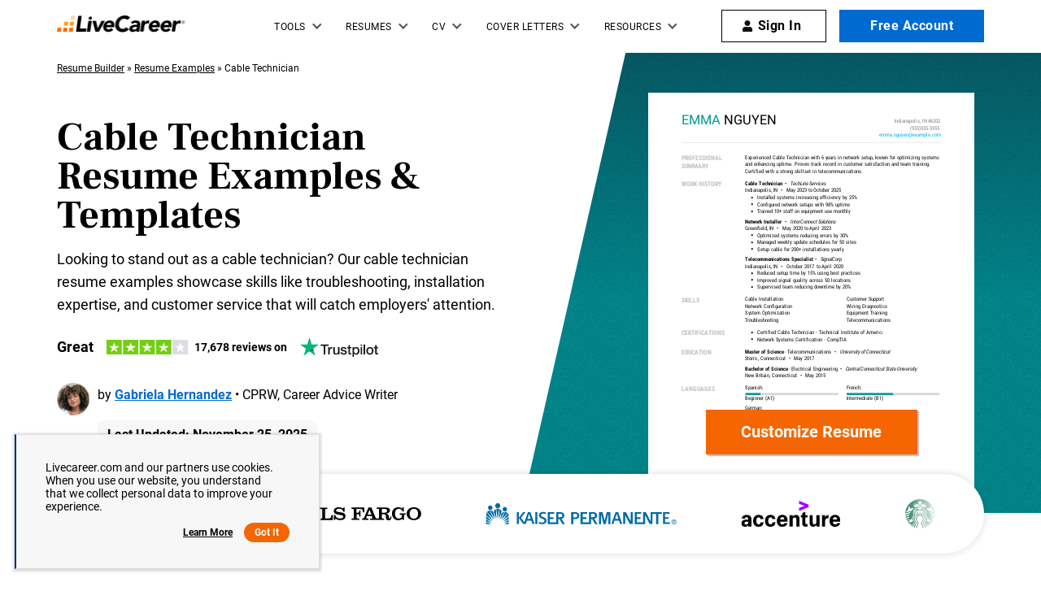

--- FILE ---
content_type: image/svg+xml
request_url: https://www.livecareer.com/lcapp/uploads/2025/10/cable-technician.svg
body_size: 37108
content:
<?xml version="1.0" encoding="UTF-8"?><!--UserId:c9c5efbb-c631-46da-9dff-3c03d6c47c80,DocId:4ddbb7cd-8249-440a-94d7-8fa21bc5fce4,SkinCD:MPR6,SDCL:#009999--><svg version="1.1" width="612px" height="792px" viewBox="0 0 612 792" xmlns="http://www.w3.org/2000/svg" xmlns:xlink="http://www.w3.org/1999/xlink" xmlns:cs="svg" xml:space="preserve" style="background:#FFF"><style type="text/css">@font-face{font-family:'RobotoCondensed Italic'; src:url([data-uri]) format("opentype");font-display:swap}@font-face{font-family:'RobotoCondensed Bold'; src:url([data-uri]) format("opentype");font-display:swap}@font-face{font-family:'Roboto Regular'; src:url([data-uri]) format("opentype");font-display:swap}@font-face{font-family:'RobotoCondensed Regular'; src:url([data-uri]) format("opentype");font-display:swap}.ps03{fill:#000000}.ps02{fill:#009999}.ps08{fill:#009999}.ps05{fill:#00ACEB}.ps01{fill:#666666}.ps04{fill:#7F8083}.ps06{fill:#BFBFBF}.ps07{fill:#D4D6D6}.ps00{fill:none}.ps20{letter-spacing:0;word-spacing:0;font-family:'Roboto Regular';font-size:25px}.ps23{letter-spacing:0;word-spacing:0;font-family:'RobotoCondensed Bold';font-size:10px}.ps22{letter-spacing:0;word-spacing:0;font-family:'RobotoCondensed Bold';font-size:12px}.ps24{letter-spacing:0;word-spacing:0;font-family:'RobotoCondensed Italic';font-size:10px}.ps21{letter-spacing:0;word-spacing:0;font-family:'RobotoCondensed Regular';font-size:10px}.ps25{letter-spacing:0;word-spacing:0;font-family:'RobotoCondensed Regular';font-size:16px}</style><clipPath id="clp1"><rect width="612" height="792" /></clipPath><g clip-path="url(#clp1)" transform="matrix(1 0 0 -1 -0 792)"><g><g transform="matrix(1.34205 0 0 1.34205 0 37)"><clipPath id="clp2"><rect width="459" height="535" /></clipPath><g clip-path="url(#clp2)"><g><g transform="matrix(0.745 0 0 -0.745 0 535.00325)"><g><clipPath id="clp3"><path d="M62.002 56.502 L550 56.502 L550 116.5 L62.002 116.5 Z" /></clipPath><g clip-path="url(#clp3)"><g class="ps00"><clipPath id="clp4"><path d="M62.002 56.502 L550 56.502 L550 57.503 L62.002 57.503 Z" /></clipPath><g clip-path="url(#clp4)"><g class="ps00"><path d="M62.002 56.502 L550 56.502 L550 57.503 L62.002 57.503 Z" class="ps01" /></g></g></g></g></g><g><clipPath id="clp5"><path d="M62.002 0 L306 0 L306 35.502 L62.002 35.502 Z" /></clipPath><g clip-path="url(#clp5)"><g class="ps00"><clipPath id="clp6"><path d="M58.997 -2.9992 L142.99 -2.9992 L142.99 34.003 L58.997 34.003 Z" /></clipPath><g clip-path="url(#clp6)"><g class="ps00"><text transform="matrix(1 0 0 1 62 22.5)"><tspan class="ps02 ps20" xml:space="preserve">EMMA</tspan></text></g></g></g><g class="ps00"><clipPath id="clp7"><path d="M137 -2.9992 L247 -2.9992 L247 34.003 L137 34.003 Z" /></clipPath><g clip-path="url(#clp7)"><g class="ps00"><text transform="matrix(1 0 0 1 142.58749 22.5)"><tspan class="ps03 ps20" xml:space="preserve">NGUYEN</tspan></text></g></g></g></g></g><g><clipPath id="clp8"><path d="M306 9.9989 L550 9.9989 L550 56.496 L306 56.496 Z" /></clipPath><g clip-path="url(#clp8)"><g class="ps00"><clipPath id="clp9"><path d="M457 6.9998 L517 6.9998 L517 26.998 L457 26.998 Z" /></clipPath><g clip-path="url(#clp9)"><g class="ps00"><text transform="matrix(1 0 0 1 462 20)"><tspan x="0,2.5" class="ps04 ps21" xml:space="preserve">Indianapolis</tspan></text></g></g></g><g class="ps00"><clipPath id="clp10"><path d="M505 6.9998 L519 6.9998 L519 26.998 L505 26.998 Z" /></clipPath><g clip-path="url(#clp10)"><g class="ps00"><text transform="matrix(1 0 0 1 510.08749 20)"><tspan xml:space="preserve" x="0,1.96" class="ps04 ps21">, </tspan></text></g></g></g><g class="ps00"><clipPath id="clp11"><path d="M509 6.9998 L530 6.9998 L530 26.998 L509 26.998 Z" /></clipPath><g clip-path="url(#clp11)"><g class="ps00"><text transform="matrix(1 0 0 1 514.33752 20)"><tspan x="0,2.5" class="ps04 ps21">IN</tspan></text></g></g></g><g class="ps00"><clipPath id="clp12"><path d="M520 6.9998 L553 6.9998 L553 26.998 L520 26.998 Z" /></clipPath><g clip-path="url(#clp12)"><g class="ps00"><text transform="matrix(1 0 0 1 525.3125 20)"><tspan class="ps04 ps21" xml:space="preserve">46202</tspan></text></g></g></g><g class="ps00"><clipPath id="clp13"><path d="M486 19.002 L553 19.002 L553 40.001 L486 40.001 Z" /></clipPath><g clip-path="url(#clp13)"><g class="ps00"><text transform="matrix(1 0 0 1 491.82501 33)"><tspan class="ps04 ps21" xml:space="preserve">(555)555-5555</tspan></text></g></g></g><g class="ps00"><clipPath id="clp14"><path d="M428 32 L553 32 L553 52.999 L428 52.999 Z" /></clipPath><g clip-path="url(#clp14)"><g class="ps00"><text transform="matrix(1 0 0 1 433.8125 46)"><tspan x="0,4.68" class="ps05 ps21" xml:space="preserve">emma.nguyen@example.com</tspan></text></g></g></g></g></g><g><clipPath id="clp15"><path d="M62.002 56.502 L550 56.502 L550 116.5 L62.002 116.5 Z" /></clipPath><g clip-path="url(#clp15)"><g class="ps00"><clipPath id="clp16"><path d="M177 73.002 L546 73.002 L546 95.003 L177 95.003 Z" /></clipPath><g clip-path="url(#clp16)"><g class="ps00"><text transform="matrix(1 0 0 1 182 87.5)"><tspan x="0,4.96,9.34,14.27" class="ps03 ps21" xml:space="preserve">Experienced Cable Technician with 6 years in network setup, known for optimizing systems</tspan></text></g></g></g><g class="ps00"><clipPath id="clp17"><path d="M177 86 L529 86 L529 108 L177 108 Z" /></clipPath><g clip-path="url(#clp17)"><g class="ps00"><text transform="matrix(1 0 0 1 182 100.5)"><tspan class="ps03 ps21" xml:space="preserve">and enhancing uptime. Proven track record in customer satisfaction and team training.</tspan></text></g></g></g><g class="ps00"><clipPath id="clp18"><path d="M177 98.999 L401 98.999 L401 120 L177 120 Z" /></clipPath><g clip-path="url(#clp18)"><g class="ps00"><text transform="matrix(1 0 0 1 182 113.5)"><tspan class="ps03 ps21" xml:space="preserve">Certified with a strong skillset in telecommunications.</tspan></text></g></g></g><g class="ps00"><clipPath id="clp19"><path d="M58.997 73.002 L145 73.002 L145 97.001 L58.997 97.001 Z" /></clipPath><g clip-path="url(#clp19)"><g class="ps00"><text transform="matrix(1 0 0 1 62 89.5)"><tspan class="ps06 ps22" xml:space="preserve">PROFESSIONAL</tspan></text></g></g></g><g class="ps00"><clipPath id="clp20"><path d="M58.997 87.998 L120 87.998 L120 112 L58.997 112 Z" /></clipPath><g clip-path="url(#clp20)"><g class="ps00"><text transform="matrix(1 0 0 1 62 104.5)"><tspan class="ps06 ps22" xml:space="preserve">SUMMARY</tspan></text></g></g></g></g></g><g><clipPath id="clp21"><path d="M62.002 126.5 L550 126.5 L550 333.5 L62.002 333.5 Z" /></clipPath><g clip-path="url(#clp21)"><g class="ps00"><clipPath id="clp22"><path d="M58.997 123 L144 123 L144 146 L58.997 146 Z" /></clipPath><g clip-path="url(#clp22)"><g class="ps00"><text transform="matrix(1 0 0 1 62 138.5)"><tspan class="ps06 ps22" xml:space="preserve">WORK HISTORY</tspan></text></g></g></g><g class="ps00"><clipPath id="clp23"><path d="M177 123 L257 123 L257 144 L177 144 Z" /></clipPath><g clip-path="url(#clp23)"><g class="ps00"><text transform="matrix(1 0 0 1 182 136.5)"><tspan class="ps03 ps23" xml:space="preserve">Cable Technician</tspan></text></g></g></g><g class="ps00"><clipPath id="clp24"><path d="M251 123 L267 123 L267 144 L251 144 Z" /></clipPath><g clip-path="url(#clp24)"><g class="ps00"><text transform="matrix(1 0 0 1 256.78751 136.5)"><tspan class="ps03 ps21">•</tspan><tspan xml:space="preserve" x="3.38" class="ps03 ps21"> </tspan></text></g></g></g><g class="ps00"><clipPath id="clp25"><path d="M261 123 L343 123 L343 144 L261 144 Z" /></clipPath><g clip-path="url(#clp25)"><g class="ps00"><text transform="matrix(1 0 0 1 266.45001 136.5)"><tspan class="ps03 ps24" xml:space="preserve">TechLine Services</tspan></text></g></g></g><g class="ps00"><clipPath id="clp26"><path d="M177 135 L237 135 L237 157 L177 157 Z" /></clipPath><g clip-path="url(#clp26)"><g class="ps00"><text transform="matrix(1 0 0 1 182 149.5)"><tspan x="0,2.5" class="ps03 ps21" xml:space="preserve">Indianapolis</tspan></text></g></g></g><g class="ps00"><clipPath id="clp27"><path d="M225 135 L239 135 L239 157 L225 157 Z" /></clipPath><g clip-path="url(#clp27)"><g class="ps00"><text transform="matrix(1 0 0 1 230.08749 149.5)"><tspan xml:space="preserve" x="0,1.96" class="ps03 ps21">, </tspan></text></g></g></g><g class="ps00"><clipPath id="clp28"><path d="M229 135 L250 135 L250 157 L229 157 Z" /></clipPath><g clip-path="url(#clp28)"><g class="ps00"><text transform="matrix(1 0 0 1 234.33749 149.5)"><tspan x="0,2.5" class="ps03 ps21">IN</tspan></text></g></g></g><g class="ps00"><clipPath id="clp29"><path d="M244 135 L259 135 L259 157 L244 157 Z" /></clipPath><g clip-path="url(#clp29)"><g class="ps00"><text transform="matrix(1 0 0 1 249.3125 149.5)"><tspan class="ps03 ps21">•</tspan><tspan xml:space="preserve" x="3.38" class="ps03 ps21"> </tspan></text></g></g></g><g class="ps00"><clipPath id="clp30"><path d="M253 135 L304 135 L304 157 L253 157 Z" /></clipPath><g clip-path="url(#clp30)"><g class="ps00"><text transform="matrix(1 0 0 1 258.97501 149.5)"><tspan class="ps03 ps21" xml:space="preserve">May 2023</tspan></text></g></g></g><g class="ps00"><clipPath id="clp31"><path d="M292 135 L314 135 L314 157 L292 157 Z" /></clipPath><g clip-path="url(#clp31)"><g class="ps00"><text transform="matrix(1 0 0 1 297.4375 149.5)"><tspan xml:space="preserve" class="ps03 ps21"> to </tspan></text></g></g></g><g class="ps00"><clipPath id="clp32"><path d="M304 135 L370 135 L370 157 L304 157 Z" /></clipPath><g clip-path="url(#clp32)"><g class="ps00"><text transform="matrix(1 0 0 1 309.89999 149.5)"><tspan x="0,6,10.61,13.56" class="ps03 ps21" xml:space="preserve">October 2025</tspan></text></g></g></g><g class="ps00"><clipPath id="clp33"><path d="M200 148 L394 148 L394 170 L200 170 Z" /></clipPath><g clip-path="url(#clp33)"><g class="ps00"><text transform="matrix(1 0 0 1 205 162.5)"><tspan x="0,2.5,7.33,11.88,14.83,19.62,21.91,24.2,28.88,33.84,36.13" class="ps03 ps21" xml:space="preserve">Installed systems increasing efficiency by 25%</tspan></text></g></g></g><g class="ps00"><clipPath id="clp34"><path d="M188 145 L205 145 L205 173 L188 173 Z" /></clipPath><g clip-path="url(#clp34)"><g class="ps00"><text transform="matrix(1 0 0 1 193 165)"><tspan class="ps03 ps25">•</tspan></text></g></g></g><g class="ps00"><clipPath id="clp35"><path d="M200 161 L384 161 L384 183 L200 183 Z" /></clipPath><g clip-path="url(#clp35)"><g class="ps00"><text transform="matrix(1 0 0 1 205 175.5)"><tspan class="ps03 ps21" xml:space="preserve">Configured network setups with 98% uptime</tspan></text></g></g></g><g class="ps00"><clipPath id="clp36"><path d="M188 158 L205 158 L205 186 L188 186 Z" /></clipPath><g clip-path="url(#clp36)"><g class="ps00"><text transform="matrix(1 0 0 1 193 178)"><tspan class="ps03 ps25">•</tspan></text></g></g></g><g class="ps00"><clipPath id="clp37"><path d="M200 174 L385 174 L385 196 L200 196 Z" /></clipPath><g clip-path="url(#clp37)"><g class="ps00"><text transform="matrix(1 0 0 1 205 188.5)"><tspan class="ps03 ps21" xml:space="preserve">Trained 10+ staff on equipment use monthly</tspan></text></g></g></g><g class="ps00"><clipPath id="clp38"><path d="M188 171 L205 171 L205 199 L188 199 Z" /></clipPath><g clip-path="url(#clp38)"><g class="ps00"><text transform="matrix(1 0 0 1 193 191)"><tspan class="ps03 ps25">•</tspan></text></g></g></g><g class="ps00"><clipPath id="clp39"><path d="M177 193 L257 193 L257 215 L177 215 Z" /></clipPath><g clip-path="url(#clp39)"><g class="ps00"><text transform="matrix(1 0 0 1 182 207.5)"><tspan class="ps03 ps23" xml:space="preserve">Network Installer</tspan></text></g></g></g><g class="ps00"><clipPath id="clp40"><path d="M252 193 L267 193 L267 215 L252 215 Z" /></clipPath><g clip-path="url(#clp40)"><g class="ps00"><text transform="matrix(1 0 0 1 257.07501 207.5)"><tspan class="ps03 ps21">•</tspan><tspan xml:space="preserve" x="3.38" class="ps03 ps21"> </tspan></text></g></g></g><g class="ps00"><clipPath id="clp41"><path d="M261 193 L361 193 L361 215 L261 215 Z" /></clipPath><g clip-path="url(#clp41)"><g class="ps00"><text transform="matrix(1 0 0 1 266.73749 207.5)"><tspan class="ps03 ps24" xml:space="preserve">InterConnect Solutions</tspan></text></g></g></g><g class="ps00"><clipPath id="clp42"><path d="M177 206 L229 206 L229 228 L177 228 Z" /></clipPath><g clip-path="url(#clp42)"><g class="ps00"><text transform="matrix(1 0 0 1 182 220.5)"><tspan x="0,5.9" class="ps03 ps21" xml:space="preserve">Greenfield</tspan></text></g></g></g><g class="ps00"><clipPath id="clp43"><path d="M217 206 L231 206 L231 228 L217 228 Z" /></clipPath><g clip-path="url(#clp43)"><g class="ps00"><text transform="matrix(1 0 0 1 222.46249 220.5)"><tspan xml:space="preserve" x="0,1.96" class="ps03 ps21">, </tspan></text></g></g></g><g class="ps00"><clipPath id="clp44"><path d="M221 206 L242 206 L242 228 L221 228 Z" /></clipPath><g clip-path="url(#clp44)"><g class="ps00"><text transform="matrix(1 0 0 1 226.71249 220.5)"><tspan x="0,2.5" class="ps03 ps21">IN</tspan></text></g></g></g><g class="ps00"><clipPath id="clp45"><path d="M236 206 L252 206 L252 228 L236 228 Z" /></clipPath><g clip-path="url(#clp45)"><g class="ps00"><text transform="matrix(1 0 0 1 241.6875 220.5)"><tspan class="ps03 ps21">•</tspan><tspan xml:space="preserve" x="3.38" class="ps03 ps21"> </tspan></text></g></g></g><g class="ps00"><clipPath id="clp46"><path d="M246 206 L296 206 L296 228 L246 228 Z" /></clipPath><g clip-path="url(#clp46)"><g class="ps00"><text transform="matrix(1 0 0 1 251.35001 220.5)"><tspan class="ps03 ps21" xml:space="preserve">May 2020</tspan></text></g></g></g><g class="ps00"><clipPath id="clp47"><path d="M284 206 L307 206 L307 228 L284 228 Z" /></clipPath><g clip-path="url(#clp47)"><g class="ps00"><text transform="matrix(1 0 0 1 289.8125 220.5)"><tspan xml:space="preserve" class="ps03 ps21"> to </tspan></text></g></g></g><g class="ps00"><clipPath id="clp48"><path d="M297 206 L349 206 L349 228 L297 228 Z" /></clipPath><g clip-path="url(#clp48)"><g class="ps00"><text transform="matrix(1 0 0 1 302.27499 220.5)"><tspan x="0,5.76" class="ps03 ps21" xml:space="preserve">April 2023</tspan></text></g></g></g><g class="ps00"><clipPath id="clp49"><path d="M200 219 L378 219 L378 241 L200 241 Z" /></clipPath><g clip-path="url(#clp49)"><g class="ps00"><text transform="matrix(1 0 0 1 205 233.5)"><tspan x="0,6" class="ps03 ps21" xml:space="preserve">Optimized systems reducing errors by 30%</tspan></text></g></g></g><g class="ps00"><clipPath id="clp50"><path d="M188 216 L205 216 L205 244 L188 244 Z" /></clipPath><g clip-path="url(#clp50)"><g class="ps00"><text transform="matrix(1 0 0 1 193 236)"><tspan class="ps03 ps25">•</tspan></text></g></g></g><g class="ps00"><clipPath id="clp51"><path d="M200 232 L396 232 L396 254 L200 254 Z" /></clipPath><g clip-path="url(#clp51)"><g class="ps00"><text transform="matrix(1 0 0 1 205 246.5)"><tspan class="ps03 ps21" xml:space="preserve">Managed weekly update schedules for 50 sites</tspan></text></g></g></g><g class="ps00"><clipPath id="clp52"><path d="M188 229 L205 229 L205 257 L188 257 Z" /></clipPath><g clip-path="url(#clp52)"><g class="ps00"><text transform="matrix(1 0 0 1 193 249)"><tspan class="ps03 ps25">•</tspan></text></g></g></g><g class="ps00"><clipPath id="clp53"><path d="M200 245 L369 245 L369 267 L200 267 Z" /></clipPath><g clip-path="url(#clp53)"><g class="ps00"><text transform="matrix(1 0 0 1 205 259.5)"><tspan x="0,5.18,9.86,12.81,17.64,22.57,24.86" class="ps03 ps21" xml:space="preserve">Setup cable for 200+ installations yearly</tspan></text></g></g></g><g class="ps00"><clipPath id="clp54"><path d="M188 242 L205 242 L205 270 L188 270 Z" /></clipPath><g clip-path="url(#clp54)"><g class="ps00"><text transform="matrix(1 0 0 1 193 262)"><tspan class="ps03 ps25">•</tspan></text></g></g></g><g class="ps00"><clipPath id="clp55"><path d="M177 264 L314 264 L314 286 L177 286 Z" /></clipPath><g clip-path="url(#clp55)"><g class="ps00"><text transform="matrix(1 0 0 1 182 278.5)"><tspan x="0,5.42" class="ps03 ps23" xml:space="preserve">Telecommunications Specialist</tspan></text></g></g></g><g class="ps00"><clipPath id="clp56"><path d="M308 264 L324 264 L324 286 L308 286 Z" /></clipPath><g clip-path="url(#clp56)"><g class="ps00"><text transform="matrix(1 0 0 1 313.45001 278.5)"><tspan class="ps03 ps21">•</tspan><tspan xml:space="preserve" x="3.38" class="ps03 ps21"> </tspan></text></g></g></g><g class="ps00"><clipPath id="clp57"><path d="M318 264 L372 264 L372 286 L318 286 Z" /></clipPath><g clip-path="url(#clp57)"><g class="ps00"><text transform="matrix(1 0 0 1 323.11249 278.5)"><tspan class="ps03 ps24" xml:space="preserve">SignalCorp</tspan></text></g></g></g><g class="ps00"><clipPath id="clp58"><path d="M177 277 L237 277 L237 299 L177 299 Z" /></clipPath><g clip-path="url(#clp58)"><g class="ps00"><text transform="matrix(1 0 0 1 182 291.5)"><tspan x="0,2.5" class="ps03 ps21" xml:space="preserve">Indianapolis</tspan></text></g></g></g><g class="ps00"><clipPath id="clp59"><path d="M225 277 L239 277 L239 299 L225 299 Z" /></clipPath><g clip-path="url(#clp59)"><g class="ps00"><text transform="matrix(1 0 0 1 230.08749 291.5)"><tspan xml:space="preserve" x="0,1.96" class="ps03 ps21">, </tspan></text></g></g></g><g class="ps00"><clipPath id="clp60"><path d="M229 277 L250 277 L250 299 L229 299 Z" /></clipPath><g clip-path="url(#clp60)"><g class="ps00"><text transform="matrix(1 0 0 1 234.33749 291.5)"><tspan x="0,2.5" class="ps03 ps21">IN</tspan></text></g></g></g><g class="ps00"><clipPath id="clp61"><path d="M244 277 L259 277 L259 299 L244 299 Z" /></clipPath><g clip-path="url(#clp61)"><g class="ps00"><text transform="matrix(1 0 0 1 249.3125 291.5)"><tspan class="ps03 ps21">•</tspan><tspan xml:space="preserve" x="3.38" class="ps03 ps21"> </tspan></text></g></g></g><g class="ps00"><clipPath id="clp62"><path d="M253 277 L319 277 L319 299 L253 299 Z" /></clipPath><g clip-path="url(#clp62)"><g class="ps00"><text transform="matrix(1 0 0 1 258.97501 291.5)"><tspan x="0,6,10.61,13.56" class="ps03 ps21" xml:space="preserve">October 2017</tspan></text></g></g></g><g class="ps00"><clipPath id="clp63"><path d="M307 277 L329 277 L329 299 L307 299 Z" /></clipPath><g clip-path="url(#clp63)"><g class="ps00"><text transform="matrix(1 0 0 1 312.1875 291.5)"><tspan xml:space="preserve" class="ps03 ps21"> to </tspan></text></g></g></g><g class="ps00"><clipPath id="clp64"><path d="M319 277 L371 277 L371 299 L319 299 Z" /></clipPath><g clip-path="url(#clp64)"><g class="ps00"><text transform="matrix(1 0 0 1 324.64999 291.5)"><tspan x="0,5.76" class="ps03 ps21" xml:space="preserve">April 2020</tspan></text></g></g></g><g class="ps00"><clipPath id="clp65"><path d="M200 290 L401 290 L401 312 L200 312 Z" /></clipPath><g clip-path="url(#clp65)"><g class="ps00"><text transform="matrix(1 0 0 1 205 304.5)"><tspan x="0,5.3,9.98,14.94,19.77" class="ps03 ps21" xml:space="preserve">Reduced setup time by 15% using best practices</tspan></text></g></g></g><g class="ps00"><clipPath id="clp66"><path d="M188 287 L205 287 L205 315 L188 315 Z" /></clipPath><g clip-path="url(#clp66)"><g class="ps00"><text transform="matrix(1 0 0 1 193 307)"><tspan class="ps03 ps25">•</tspan></text></g></g></g><g class="ps00"><clipPath id="clp67"><path d="M200 303 L382 303 L382 325 L200 325 Z" /></clipPath><g clip-path="url(#clp67)"><g class="ps00"><text transform="matrix(1 0 0 1 205 317.5)"><tspan x="0,2.5" class="ps03 ps21" xml:space="preserve">Improved signal quality across 50 locations</tspan></text></g></g></g><g class="ps00"><clipPath id="clp68"><path d="M188 300 L205 300 L205 328 L188 328 Z" /></clipPath><g clip-path="url(#clp68)"><g class="ps00"><text transform="matrix(1 0 0 1 193 320)"><tspan class="ps03 ps25">•</tspan></text></g></g></g><g class="ps00"><clipPath id="clp69"><path d="M200 316 L385 316 L385 337 L200 337 Z" /></clipPath><g clip-path="url(#clp69)"><g class="ps00"><text transform="matrix(1 0 0 1 205 330.5)"><tspan x="0,5.18,10.01" class="ps03 ps21" xml:space="preserve">Supervised team reducing downtime by 20%</tspan></text></g></g></g><g class="ps00"><clipPath id="clp70"><path d="M188 313 L205 313 L205 337 L188 337 Z" /></clipPath><g clip-path="url(#clp70)"><g class="ps00"><text transform="matrix(1 0 0 1 193 333)"><tspan class="ps03 ps25">•</tspan></text></g></g></g></g></g><g><clipPath id="clp71"><path d="M62.002 343.5 L550 343.5 L550 395.5 L62.002 395.5 Z" /></clipPath><g clip-path="url(#clp71)"><g class="ps00"><clipPath id="clp72"><path d="M58.997 340 L103 340 L103 363 L58.997 363 Z" /></clipPath><g clip-path="url(#clp72)"><g class="ps00"><text transform="matrix(1 0 0 1 62 355.5)"><tspan x="0,6.48,13.116,16.356" class="ps06 ps22">SKIL</tspan><tspan x="22.104,27.84" class="ps06 ps22">LS</tspan></text></g></g></g><g class="ps00"><clipPath id="clp73"><path d="M177 340 L257 340 L257 361 L177 361 Z" /></clipPath><g clip-path="url(#clp73)"><g class="ps00"><text transform="matrix(1 0 0 1 182 353.5)"><tspan class="ps03 ps21" xml:space="preserve">Cable Installation</tspan></text></g></g></g><g class="ps00"><clipPath id="clp74"><path d="M177 352 L277 352 L277 374 L177 374 Z" /></clipPath><g clip-path="url(#clp74)"><g class="ps00"><text transform="matrix(1 0 0 1 182 366.5)"><tspan x="0,6.19" class="ps03 ps21" xml:space="preserve">Network Configuration</tspan></text></g></g></g><g class="ps00"><clipPath id="clp75"><path d="M177 365 L270 365 L270 387 L177 387 Z" /></clipPath><g clip-path="url(#clp75)"><g class="ps00"><text transform="matrix(1 0 0 1 182 379.5)"><tspan x="0,5.18,9.34" class="ps03 ps21" xml:space="preserve">System Optimization</tspan></text></g></g></g><g class="ps00"><clipPath id="clp76"><path d="M177 378 L252 378 L252 399 L177 399 Z" /></clipPath><g clip-path="url(#clp76)"><g class="ps00"><text transform="matrix(1 0 0 1 182 392.5)"><tspan class="ps03 ps21" xml:space="preserve">Troubleshooting</tspan></text></g></g></g><g class="ps00"><clipPath id="clp77"><path d="M368 340 L451 340 L451 361 L368 361 Z" /></clipPath><g clip-path="url(#clp77)"><g class="ps00"><text transform="matrix(1 0 0 1 373 353.5)"><tspan class="ps03 ps21" xml:space="preserve">Customer Support</tspan></text></g></g></g><g class="ps00"><clipPath id="clp78"><path d="M368 352 L453 352 L453 374 L368 374 Z" /></clipPath><g clip-path="url(#clp78)"><g class="ps00"><text transform="matrix(1 0 0 1 373 366.5)"><tspan class="ps03 ps21" xml:space="preserve">Wiring Diagnostics</tspan></text></g></g></g><g class="ps00"><clipPath id="clp79"><path d="M368 365 L455 365 L455 387 L368 387 Z" /></clipPath><g clip-path="url(#clp79)"><g class="ps00"><text transform="matrix(1 0 0 1 373 379.5)"><tspan class="ps03 ps21" xml:space="preserve">Equipment Training</tspan></text></g></g></g><g class="ps00"><clipPath id="clp80"><path d="M368 378 L462 378 L462 399 L368 399 Z" /></clipPath><g clip-path="url(#clp80)"><g class="ps00"><text transform="matrix(1 0 0 1 373 392.5)"><tspan class="ps03 ps21" xml:space="preserve">Telecommunications</tspan></text></g></g></g></g></g><g><clipPath id="clp81"><path d="M62.002 405.5 L550 405.5 L550 431.5 L62.002 431.5 Z" /></clipPath><g clip-path="url(#clp81)"><g class="ps00"><clipPath id="clp82"><path d="M58.997 402 L150 402 L150 425 L58.997 425 Z" /></clipPath><g clip-path="url(#clp82)"><g class="ps00"><text transform="matrix(1 0 0 1 62 417.5)"><tspan class="ps06 ps22" xml:space="preserve">CERTIFICATIONS</tspan></text></g></g></g><g class="ps00"><clipPath id="clp83"><path d="M200 402 L440 402 L440 423 L200 423 Z" /></clipPath><g clip-path="url(#clp83)"><g class="ps00"><text transform="matrix(1 0 0 1 205 415.5)"><tspan x="0,5.66" class="ps03 ps21" xml:space="preserve">Certified Cable Technician - Technical Institute of America</tspan></text></g></g></g><g class="ps00"><clipPath id="clp84"><path d="M188 402 L205 402 L205 426 L188 426 Z" /></clipPath><g clip-path="url(#clp84)"><g class="ps00"><text transform="matrix(1 0 0 1 193 418)"><tspan class="ps03 ps25">•</tspan></text></g></g></g><g class="ps00"><clipPath id="clp85"><path d="M200 414 L375 414 L375 435 L200 435 Z" /></clipPath><g clip-path="url(#clp85)"><g class="ps00"><text transform="matrix(1 0 0 1 205 428.5)"><tspan class="ps03 ps21" xml:space="preserve">Network Systems Certification - CompTIA</tspan></text></g></g></g><g class="ps00"><clipPath id="clp86"><path d="M188 411 L205 411 L205 435 L188 435 Z" /></clipPath><g clip-path="url(#clp86)"><g class="ps00"><text transform="matrix(1 0 0 1 193 431)"><tspan class="ps03 ps25">•</tspan></text></g></g></g></g></g><g><clipPath id="clp87"><path d="M62.002 441.5 L550 441.5 L550 499.5 L62.002 499.5 Z" /></clipPath><g clip-path="url(#clp87)"><g class="ps00"><clipPath id="clp88"><path d="M58.997 438 L126 438 L126 461 L58.997 461 Z" /></clipPath><g clip-path="url(#clp88)"><g class="ps00"><text transform="matrix(1 0 0 1 62 453.5)"><tspan class="ps06 ps22" xml:space="preserve">EDUCATION</tspan></text></g></g></g><g class="ps00"><clipPath id="clp89"><path d="M177 438 L261 438 L261 459 L177 459 Z" /></clipPath><g clip-path="url(#clp89)"><g class="ps00"><text transform="matrix(1 0 0 1 182 451.5)"><tspan class="ps03 ps23" xml:space="preserve">Master of Science</tspan></text></g></g></g><g class="ps00"><clipPath id="clp90"><path d="M249 438 L266 438 L266 459 L249 459 Z" /></clipPath><g clip-path="url(#clp90)"><g class="ps00"><text transform="matrix(1 0 0 1 254.4875 451.5)"><tspan xml:space="preserve" x="0,2.29" class="ps03 ps21"> -</tspan><tspan xml:space="preserve" x="4.76" class="ps03 ps21"> </tspan></text></g></g></g><g class="ps00"><clipPath id="clp91"><path d="M256 438 L350 438 L350 459 L256 459 Z" /></clipPath><g clip-path="url(#clp91)"><g class="ps00"><text transform="matrix(1 0 0 1 261.53751 451.5)"><tspan class="ps03 ps21" xml:space="preserve">Telecommunications</tspan></text></g></g></g><g class="ps00"><clipPath id="clp92"><path d="M344 438 L360 438 L360 459 L344 459 Z" /></clipPath><g clip-path="url(#clp92)"><g class="ps00"><text transform="matrix(1 0 0 1 349.9375 451.5)"><tspan class="ps03 ps21">•</tspan><tspan xml:space="preserve" x="3.38" class="ps03 ps21"> </tspan></text></g></g></g><g class="ps00"><clipPath id="clp93"><path d="M354 438 L463 438 L463 459 L354 459 Z" /></clipPath><g clip-path="url(#clp93)"><g class="ps00"><text transform="matrix(1 0 0 1 359.60001 451.5)"><tspan class="ps03 ps24" xml:space="preserve">University of Connecticut</tspan></text></g></g></g><g class="ps00"><clipPath id="clp94"><path d="M177 450 L212 450 L212 472 L177 472 Z" /></clipPath><g clip-path="url(#clp94)"><g class="ps00"><text transform="matrix(1 0 0 1 182 464.5)"><tspan class="ps03 ps21" xml:space="preserve">Storrs</tspan></text></g></g></g><g class="ps00"><clipPath id="clp95"><path d="M200 450 L214 450 L214 472 L200 472 Z" /></clipPath><g clip-path="url(#clp95)"><g class="ps00"><text transform="matrix(1 0 0 1 205.6875 464.5)"><tspan xml:space="preserve" x="0,1.96" class="ps03 ps21">, </tspan></text></g></g></g><g class="ps00"><clipPath id="clp96"><path d="M204 450 L264 450 L264 472 L204 472 Z" /></clipPath><g clip-path="url(#clp96)"><g class="ps00"><text transform="matrix(1 0 0 1 209.9375 464.5)"><tspan class="ps03 ps21" xml:space="preserve">Connecticut</tspan></text></g></g></g><g class="ps00"><clipPath id="clp97"><path d="M258 450 L274 450 L274 472 L258 472 Z" /></clipPath><g clip-path="url(#clp97)"><g class="ps00"><text transform="matrix(1 0 0 1 263.5625 464.5)"><tspan class="ps03 ps21">•</tspan><tspan xml:space="preserve" x="3.38" class="ps03 ps21"> </tspan></text></g></g></g><g class="ps00"><clipPath id="clp98"><path d="M268 450 L318 450 L318 472 L268 472 Z" /></clipPath><g clip-path="url(#clp98)"><g class="ps00"><text transform="matrix(1 0 0 1 273.22501 464.5)"><tspan class="ps03 ps21" xml:space="preserve">May 2017</tspan></text></g></g></g><g class="ps00"><clipPath id="clp99"><path d="M177 469 L268 469 L268 491 L177 491 Z" /></clipPath><g clip-path="url(#clp99)"><g class="ps00"><text transform="matrix(1 0 0 1 182 483.5)"><tspan class="ps03 ps23" xml:space="preserve">Bachelor of Science</tspan></text></g></g></g><g class="ps00"><clipPath id="clp100"><path d="M256 469 L273 469 L273 491 L256 491 Z" /></clipPath><g clip-path="url(#clp100)"><g class="ps00"><text transform="matrix(1 0 0 1 261.92499 483.5)"><tspan xml:space="preserve" x="0,2.29" class="ps03 ps21"> -</tspan><tspan xml:space="preserve" x="4.76" class="ps03 ps21"> </tspan></text></g></g></g><g class="ps00"><clipPath id="clp101"><path d="M263 469 L361 469 L361 491 L263 491 Z" /></clipPath><g clip-path="url(#clp101)"><g class="ps00"><text transform="matrix(1 0 0 1 268.97501 483.5)"><tspan class="ps03 ps21" xml:space="preserve">Electrical Engineering</tspan></text></g></g></g><g class="ps00"><clipPath id="clp102"><path d="M355 469 L371 469 L371 491 L355 491 Z" /></clipPath><g clip-path="url(#clp102)"><g class="ps00"><text transform="matrix(1 0 0 1 360.39999 483.5)"><tspan class="ps03 ps21">•</tspan><tspan xml:space="preserve" x="3.38" class="ps03 ps21"> </tspan></text></g></g></g><g class="ps00"><clipPath id="clp103"><path d="M365 469 L516 469 L516 491 L365 491 Z" /></clipPath><g clip-path="url(#clp103)"><g class="ps00"><text transform="matrix(1 0 0 1 370.0625 483.5)"><tspan x="0,5.54,10.12,14.86" class="ps03 ps24" xml:space="preserve">Central Connecticut State University</tspan></text></g></g></g><g class="ps00"><clipPath id="clp104"><path d="M177 482 L234 482 L234 503 L177 503 Z" /></clipPath><g clip-path="url(#clp104)"><g class="ps00"><text transform="matrix(1 0 0 1 182 496.5)"><tspan x="0,6.19,10.87,17.36,19.65,25.1,28.14" class="ps03 ps21">New Bri</tspan><tspan x="30.44,33.39,38.18,40.47" class="ps03 ps21">tain</tspan></text></g></g></g><g class="ps00"><clipPath id="clp105"><path d="M222 482 L236 482 L236 503 L222 503 Z" /></clipPath><g clip-path="url(#clp105)"><g class="ps00"><text transform="matrix(1 0 0 1 227.3 496.5)"><tspan xml:space="preserve" x="0,1.96" class="ps03 ps21">, </tspan></text></g></g></g><g class="ps00"><clipPath id="clp106"><path d="M226 482 L285 482 L285 503 L226 503 Z" /></clipPath><g clip-path="url(#clp106)"><g class="ps00"><text transform="matrix(1 0 0 1 231.55 496.5)"><tspan class="ps03 ps21" xml:space="preserve">Connecticut</tspan></text></g></g></g><g class="ps00"><clipPath id="clp107"><path d="M280 482 L295 482 L295 503 L280 503 Z" /></clipPath><g clip-path="url(#clp107)"><g class="ps00"><text transform="matrix(1 0 0 1 285.17499 496.5)"><tspan class="ps03 ps21">•</tspan><tspan xml:space="preserve" x="3.38" class="ps03 ps21"> </tspan></text></g></g></g><g class="ps00"><clipPath id="clp108"><path d="M289 482 L340 482 L340 503 L289 503 Z" /></clipPath><g clip-path="url(#clp108)"><g class="ps00"><text transform="matrix(1 0 0 1 294.83749 496.5)"><tspan class="ps03 ps21" xml:space="preserve">May 2015</tspan></text></g></g></g></g></g><g><clipPath id="clp109"><path d="M62.002 509.5 L550 509.5 L550 580.5 L62.002 580.5 Z" /></clipPath><g clip-path="url(#clp109)"><g class="ps00"><clipPath id="clp110"><path d="M58.997 506 L129 506 L129 529 L58.997 529 Z" /></clipPath><g clip-path="url(#clp110)"><g class="ps00"><text transform="matrix(1 0 0 1 62 521.5)"><tspan class="ps06 ps22" xml:space="preserve">LANGUAGES</tspan></text></g></g></g></g></g><g><clipPath id="clp111"><path d="M182 525.5 L357 525.5 L357 529.5 L182 529.5 Z" /></clipPath><g clip-path="url(#clp111)"><g class="ps00"><path d="M182 525.5 L357 525.5 L357 529.5 L182 529.5 Z" class="ps07" /></g></g></g><g><clipPath id="clp112"><path d="M62.002 509.5 L550 509.5 L550 580.5 L62.002 580.5 Z" /></clipPath><g clip-path="url(#clp112)"><g class="ps00"><clipPath id="clp113"><path d="M177 506 L220 506 L220 527 L177 527 Z" /></clipPath><g clip-path="url(#clp113)"><g class="ps00"><text transform="matrix(1 0 0 1 182 519.5)"><tspan x="0,5.18,10.11,14.9" class="ps03 ps21">Span</tspan><tspan x="19.74,22.03,26.58" class="ps03 ps21">ish</tspan></text></g></g></g><g class="ps00"><clipPath id="clp114"><path d="M208 506 L222 506 L222 527 L208 527 Z" /></clipPath><g clip-path="url(#clp114)"><g class="ps00"><text transform="matrix(1 0 0 1 213.39999 519.5)"><tspan class="ps03 ps21">:</tspan></text></g></g></g><g class="ps00"><clipPath id="clp115"><path d="M177 525 L243 525 L243 547 L177 547 Z" /></clipPath><g clip-path="url(#clp115)"><g class="ps00"><text transform="matrix(1 0 0 1 182 539.5)"><tspan class="ps03 ps21" xml:space="preserve">Beginner (A1)</tspan></text></g></g></g></g></g><g><clipPath id="clp116"><path d="M182 525.5 L211.16 525.5 L211.16 529.5 L182 529.5 Z" /></clipPath><g clip-path="url(#clp116)"><g class="ps00"><path d="M182 525.5 L211.16 525.5 L211.16 529.5 L182 529.5 Z" class="ps08" /></g></g></g><g><clipPath id="clp117"><path d="M372 525.5 L547 525.5 L547 529.5 L372 529.5 Z" /></clipPath><g clip-path="url(#clp117)"><g class="ps00"><path d="M372 525.5 L547 525.5 L547 529.5 L372 529.5 Z" class="ps07" /></g></g></g><g><clipPath id="clp118"><path d="M62.002 509.5 L550 509.5 L550 580.5 L62.002 580.5 Z" /></clipPath><g clip-path="url(#clp118)"><g class="ps00"><clipPath id="clp119"><path d="M367 506 L405 506 L405 527 L367 527 Z" /></clipPath><g clip-path="url(#clp119)"><g class="ps00"><text transform="matrix(1 0 0 1 372 519.5)"><tspan class="ps03 ps21" xml:space="preserve">French</tspan></text></g></g></g><g class="ps00"><clipPath id="clp120"><path d="M393 506 L407 506 L407 527 L393 527 Z" /></clipPath><g clip-path="url(#clp120)"><g class="ps00"><text transform="matrix(1 0 0 1 398.60001 519.5)"><tspan class="ps03 ps21">:</tspan></text></g></g></g><g class="ps00"><clipPath id="clp121"><path d="M367 525 L447 525 L447 547 L367 547 Z" /></clipPath><g clip-path="url(#clp121)"><g class="ps00"><text transform="matrix(1 0 0 1 372 539.5)"><tspan x="0,2.5" class="ps03 ps21" xml:space="preserve">Intermediate (B1)</tspan></text></g></g></g></g></g><g><clipPath id="clp122"><path d="M372 525.5 L459.5 525.5 L459.5 529.5 L372 529.5 Z" /></clipPath><g clip-path="url(#clp122)"><g class="ps00"><path d="M372 525.5 L459.5 525.5 L459.5 529.5 L372 529.5 Z" class="ps08" /></g></g></g><g><clipPath id="clp123"><path d="M182 563.5 L357 563.5 L357 567.5 L182 567.5 Z" /></clipPath><g clip-path="url(#clp123)"><g class="ps00"><path d="M182 563.5 L357 563.5 L357 567.5 L182 567.5 Z" class="ps07" /></g></g></g><g><clipPath id="clp124"><path d="M62.002 509.5 L550 509.5 L550 580.5 L62.002 580.5 Z" /></clipPath><g clip-path="url(#clp124)"><g class="ps00"><clipPath id="clp125"><path d="M177 543 L219 543 L219 565 L177 565 Z" /></clipPath><g clip-path="url(#clp125)"><g class="ps00"><text transform="matrix(1 0 0 1 182 557.5)"><tspan class="ps03 ps21" xml:space="preserve">German</tspan></text></g></g></g><g class="ps00"><clipPath id="clp126"><path d="M207 543 L222 543 L222 565 L207 565 Z" /></clipPath><g clip-path="url(#clp126)"><g class="ps00"><text transform="matrix(1 0 0 1 212.78751 557.5)"><tspan class="ps03 ps21">:</tspan></text></g></g></g><g class="ps00"><clipPath id="clp127"><path d="M177 563 L243 563 L243 583 L177 583 Z" /></clipPath><g clip-path="url(#clp127)"><g class="ps00"><text transform="matrix(1 0 0 1 182 577.5)"><tspan class="ps03 ps21" xml:space="preserve">Beginner (A1)</tspan></text></g></g></g></g></g><g><clipPath id="clp128"><path d="M182 563.5 L211.16 563.5 L211.16 567.5 L182 567.5 Z" /></clipPath><g clip-path="url(#clp128)"><g class="ps00"><path d="M182 563.5 L211.16 563.5 L211.16 567.5 L182 567.5 Z" class="ps08" /></g></g></g></g></g></g></g></g></g></svg>

--- FILE ---
content_type: image/svg+xml
request_url: https://www.livecareer.com/lcapp/uploads/2021/11/cable-technician-resume-sample-combination.svg
body_size: 6086
content:
<?xml version="1.0" encoding="UTF-8"?> <svg style="background: #fff" version="1.1" width="612px" height="792px" viewBox="0 0 612 792" xmlns="http://www.w3.org/2000/svg" xmlns:xlink="http://www.w3.org/1999/xlink" xmlns:cs="svg" xml:space="preserve"><style type="text/css">.ps01{fill:#000}.ps02{fill:#000}.ps03{fill:#fefdfd}.ps00{fill:none}.ps25{letter-spacing:0;word-spacing:0;font-family:Palatino Linotype;font-size:12px;font-weight:600}.ps20{letter-spacing:0;word-spacing:0;font-family:Palatino Linotype;font-size:14px;font-weight:600}.ps21{letter-spacing:0;word-spacing:0;font-family:Palatino Linotype;font-size:19px;font-weight:600;text-transform:uppercase;}.ps22{letter-spacing:0;word-spacing:0;font-family:Palatino Linotype;font-size:11px}.ps24{letter-spacing:0;word-spacing:0;font-family:Palatino Linotype;font-size:12px}.ps23{letter-spacing:0;word-spacing:0;font-family:Palatino Linotype;font-size:14px}</style><clipPath id="clp1"><rect width="612" height="792"/></clipPath><g clip-path="url(#clp1)" transform="matrix(1 0 0 -1 0 792)"><g><g transform="matrix(1.342 0 0 1.342 0 12)"><clipPath id="clp2"><rect width="459" height="572.3"/></clipPath><g clip-path="url(#clp2)"><g><g transform="matrix(0.745 0 0 -0.745 0 572.259)"><g><clipPath id="clp3"><path d="M0 0 L616.11 0 L616.11 767.79 L0 767.79 Z"/></clipPath><g clip-path="url(#clp3)"><g class="ps00"><clipPath id="clp4"><path d="M37.002 87.998 L194 87.998 L194 115 L37.002 115 Z"/></clipPath><g clip-path="url(#clp4)"><g class="ps00"><text transform="matrix(1 0 0 1 42 107)"><tspan class="ps01 ps20" xml:space="preserve">Professional Summary</tspan></text></g></g></g><g class="ps00"><clipPath id="clp5"><path d="M37.002 175 L224 175 L224 202 L37.002 202 Z"/></clipPath><g clip-path="url(#clp5)"><g class="ps00"><text transform="matrix(1 0 0 1 42 194)"><tspan class="ps01 ps20" xml:space="preserve">Summary of Qualifications</tspan></text></g></g></g><g class="ps00"><clipPath id="clp6"><path d="M37.002 262 L86 262 L86 289 L37.002 289 Z"/></clipPath><g clip-path="url(#clp6)"><g class="ps00"><text transform="matrix(1 0 0 1 42 281)"><tspan class="ps01 ps20" xml:space="preserve">Skills</tspan></text></g></g></g><g class="ps00"><clipPath id="clp7"><path d="M37.002 349 L137 349 L137 376 L37.002 376 Z"/></clipPath><g clip-path="url(#clp7)"><g class="ps00"><text transform="matrix(1 0 0 1 42 368)"><tspan class="ps01 ps20" xml:space="preserve">Work History</tspan></text></g></g></g><g class="ps00"><clipPath id="clp8"><path d="M37.002 694 L113 694 L113 721 L37.002 721 Z"/></clipPath><g clip-path="url(#clp8)"><g class="ps00"><text transform="matrix(1 0 0 1 42 713)"><tspan class="ps01 ps20" xml:space="preserve">Education</tspan></text></g></g></g><g class="ps00"><clipPath id="clp9"><path d="M41.999 44.998 L570 44.998 L570 45.999 L41.999 45.999 Z"/></clipPath><g clip-path="url(#clp9)"><g class="ps00"><path d="M41.999 44.998 L570 44.998 L570 45.999 L41.999 45.999 Z" class="ps02"/></g></g></g><g class="ps00"><clipPath id="clp10"><path d="M41.999 48.002 L570 48.002 L570 51.001 L41.999 51.001 Z"/></clipPath><g clip-path="url(#clp10)"><g class="ps00"><path d="M41.999 48.002 L570 48.002 L570 51.001 L41.999 51.001 Z" class="ps02"/></g></g></g><g class="ps00"><clipPath id="clp11"><path d="M221 1.001 L298 1.001 L298 43 L221 43 Z"/></clipPath><g clip-path="url(#clp11)"><g class="ps00"><text transform="matrix(1 0 0 1 226.774 31.5)"><tspan class="ps01 ps21" xml:space="preserve">Steve</tspan></text></g></g></g><g class="ps00"><clipPath id="clp12"><path d="M292 1.001 L392 1.001 L392 43 L292 43 Z"/></clipPath><g clip-path="url(#clp12)"><g class="ps00"><text transform="matrix(1 0 0 1 297.424 31.5)"><tspan x="4,19.992" class="ps01 ps21" xml:space="preserve">Hughes</tspan></text></g></g></g><g class="ps00"><clipPath id="clp13"><path d="M133 54.001 L210 54.001 L210 77.999 L133 77.999 Z"/></clipPath><g clip-path="url(#clp13)"><g class="ps00"><text transform="matrix(1 0 0 1 138.95 70.5)"><tspan class="ps01 ps22" xml:space="preserve">Albuquerque</tspan></text></g></g></g><g class="ps00"><clipPath id="clp14"><path d="M198 54.001 L214 54.001 L214 77.999 L198 77.999 Z"/></clipPath><g clip-path="url(#clp14)"><g class="ps00"><text transform="matrix(1 0 0 1 203.925 70.5)"><tspan xml:space="preserve" x="0,2.75" class="ps01 ps22">,</tspan></text></g></g></g><g class="ps00"><clipPath id="clp15"><path d="M204 54.001 L236 54.001 L236 77.999 L204 77.999 Z"/></clipPath><g clip-path="url(#clp15)"><g class="ps00"><text transform="matrix(1 0 0 1 209.675 70.5)"><tspan x="0,9.141" class="ps01 ps22">NM</tspan></text></g></g></g><g class="ps00"><clipPath id="clp16"><path d="M227 54.001 L266 54.001 L266 77.999 L227 77.999 Z"/></clipPath><g clip-path="url(#clp16)"><g class="ps00"><text transform="matrix(1 0 0 1 232.212 70.5)"><tspan x="0,5.5,11,16.5,22" class="ps01 ps22">87101</tspan></text></g></g></g><g class="ps00"><clipPath id="clp17"><path d="M257 51.998 L280 51.998 L280 79.997 L257 79.997 Z"/></clipPath><g clip-path="url(#clp17)"><g class="ps00"><text transform="matrix(1 0 0 1 262.712 71.5)"><tspan class="ps01 ps23" xml:space="preserve">• </tspan></text></g></g></g><g class="ps00"><clipPath id="clp18"><path d="M270 54.001 L351 54.001 L351 77.999 L270 77.999 Z"/></clipPath><g clip-path="url(#clp18)"><g class="ps00"><text transform="matrix(1 0 0 1 275.200 70.5)"><tspan class="ps01 ps22" xml:space="preserve">(555) 555-5555</tspan></text></g></g></g><g class="ps00"><clipPath id="clp19"><path d="M342 51.998 L364 51.998 L364 79.997 L342 79.997 Z"/></clipPath><g clip-path="url(#clp19)"><g class="ps00"><text transform="matrix(1 0 0 1 347.187 71.5)"><tspan class="ps01 ps23" xml:space="preserve">• </tspan></text></g></g></g><g class="ps00"><clipPath id="clp20"><path d="M354 54.001 L480 54.001 L480 77.999 L354 77.999 Z"/></clipPath><g clip-path="url(#clp20)"><g class="ps00"><text transform="matrix(1 0 0 1 359.674 70.5)"><tspan x="0,5.269" class="ps01 ps22" xml:space="preserve">example@example.com</tspan></text></g></g></g><g class="ps00"><clipPath id="clp21"><path d="M37.002 112 L574 112 L574 137 L37.002 137 Z"/></clipPath><g clip-path="url(#clp21)"><g class="ps00"><text transform="matrix(1 0 0 1 42 129)"><tspan class="ps01 ps24" xml:space="preserve">Customer-oriented cable technician and expert multitasker. Proficient at installation procedures for</tspan></text></g></g></g><g class="ps00"><clipPath id="clp22"><path d="M37.002 129 L574 129 L574 154 L37.002 154 Z"/></clipPath><g clip-path="url(#clp22)"><g class="ps00"><text transform="matrix(1 0 0 1 42 146)"><tspan x="0,9.996,13.488,18.228" class="ps01 ps24" xml:space="preserve">wireless and fiber internet connections, DSL, phone, cable television, and more. Has over five years</tspan></text></g></g></g><g class="ps00"><clipPath id="clp23"><path d="M37.002 146 L435 146 L435 171 L37.002 171 Z"/></clipPath><g clip-path="url(#clp23)"><g class="ps00"><text transform="matrix(1 0 0 1 42 163)"><tspan x="0,6.54,10.536,13.536" class="ps01 ps24" xml:space="preserve">of experience providing consumers optimal or improved service options.</tspan></text></g></g></g><g class="ps00"><clipPath id="clp24"><path d="M59.999 199 L278 199 L278 224 L59.999 224 Z"/></clipPath><g clip-path="url(#clp24)"><g class="ps00"><text transform="matrix(1 0 0 1 65 216)"><tspan x="0,9.324" class="ps01 ps24" xml:space="preserve">Able to lift and move over 100 pounds.</tspan></text></g></g></g><g class="ps00"><path d="M56.402 209.18 L56.402 209.18 C57.833 209.18 58.997 210.34 58.997 211.78 C58.997 213.21 57.833 214.38 56.402 214.38 C54.965 214.38 53.801 213.21 53.801 211.78 C53.801 210.34 54.965 209.18 56.402 209.18 Z" class="ps02"/></g><g class="ps00"><clipPath id="clp25"><path d="M59.999 216 L446 216 L446 241 L59.999 241 Z"/></clipPath><g clip-path="url(#clp25)"><g class="ps00"><text transform="matrix(1 0 0 1 65 233)"><tspan x="0,9.984" class="ps01 ps24" xml:space="preserve">Has a spotless driving record and can work with minimal supervision.</tspan></text></g></g></g><g class="ps00"><path d="M56.402 226.17 L56.402 226.17 C57.833 226.17 58.997 227.34 58.997 228.78 C58.997 230.21 57.833 231.38 56.402 231.38 C54.965 231.38 53.801 230.21 53.801 228.78 C53.801 227.34 54.965 226.17 56.402 226.17 Z" class="ps02"/></g><g class="ps00"><clipPath id="clp26"><path d="M59.999 233 L476 233 L476 258 L59.999 258 Z"/></clipPath><g clip-path="url(#clp26)"><g class="ps00"><text transform="matrix(1 0 0 1 65 250)"><tspan x="0,8.496,14.496,21.48,24.48" class="ps01 ps24" xml:space="preserve">Can work under harsh weather conditions and spaces with poor ventilation.</tspan></text></g></g></g><g class="ps00"><path d="M56.402 243.17 L56.402 243.17 C57.833 243.17 58.997 244.34 58.997 245.77 C58.997 247.21 57.833 248.37 56.402 248.37 C54.965 248.37 53.801 247.21 53.801 245.77 C53.801 244.34 54.965 243.17 56.402 243.17 Z" class="ps02"/></g><g transform="matrix(1 0 0 1 42 290)"><g class="ps00"><path d="M263.25 0.001 L264 0.001 L264 51.003 L263.25 51.003 Z" class="ps03"/></g><g transform="matrix(1 0 0 1 -42 -290)"><g class="ps00"><clipPath id="clp27"><path d="M59.999 286 L183 286 L183 311 L59.999 311 Z"/></clipPath><g clip-path="url(#clp27)"><g class="ps00"><text transform="matrix(1 0 0 1 65 303)"><tspan class="ps01 ps24" xml:space="preserve">Device configuration</tspan></text></g></g></g><g class="ps00"><path d="M56.402 296.17 L56.402 296.17 C57.833 296.17 58.997 297.34 58.997 298.77 C58.997 300.21 57.833 301.37 56.402 301.37 C54.965 301.37 53.801 300.21 53.801 298.77 C53.801 297.34 54.965 296.17 56.402 296.17 Z" class="ps02"/></g><g class="ps00"><clipPath id="clp28"><path d="M59.999 303 L159 303 L159 328 L59.999 328 Z"/></clipPath><g clip-path="url(#clp28)"><g class="ps00"><text transform="matrix(1 0 0 1 65 320)"><tspan class="ps01 ps24" xml:space="preserve">Troubleshooting</tspan></text></g></g></g><g class="ps00"><path d="M56.402 313.18 L56.402 313.18 C57.833 313.18 58.997 314.34 58.997 315.78 C58.997 317.21 57.833 318.37 56.402 318.37 C54.965 318.37 53.801 317.21 53.801 315.78 C53.801 314.34 54.965 313.18 56.402 313.18 Z" class="ps02"/></g><g class="ps00"><clipPath id="clp29"><path d="M59.999 320 L154 320 L154 345 L59.999 345 Z"/></clipPath><g clip-path="url(#clp29)"><g class="ps00"><text transform="matrix(1 0 0 1 65 337)"><tspan class="ps01 ps24" xml:space="preserve">Safety practices</tspan></text></g></g></g><g class="ps00"><path d="M56.402 330.18 L56.402 330.18 C57.833 330.18 58.997 331.34 58.997 332.78 C58.997 334.21 57.833 335.38 56.402 335.38 C54.965 335.38 53.801 334.21 53.801 332.78 C53.801 331.34 54.965 330.18 56.402 330.18 Z" class="ps02"/></g><g class="ps00"><clipPath id="clp30"><path d="M324 286 L453 286 L453 311 L324 311 Z"/></clipPath><g clip-path="url(#clp30)"><g class="ps00"><text transform="matrix(1 0 0 1 329 303)"><tspan x="0,9.432" class="ps01 ps24" xml:space="preserve">Operation and control</tspan></text></g></g></g><g class="ps00"><path d="M320.4 296.17 L320.4 296.17 C321.83 296.17 323 297.34 323 298.77 C323 300.21 321.83 301.37 320.4 301.37 C318.96 301.37 317.8 300.21 317.8 298.77 C317.8 297.34 318.96 296.17 320.4 296.17 Z" class="ps02"/></g><g class="ps00"><clipPath id="clp31"><path d="M324 303 L404 303 L404 328 L324 328 Z"/></clipPath><g clip-path="url(#clp31)"><g class="ps00"><text transform="matrix(1 0 0 1 329 320)"><tspan class="ps01 ps24" xml:space="preserve">Maintenance</tspan></text></g></g></g><g class="ps00"><path d="M320.4 313.18 L320.4 313.18 C321.83 313.18 323 314.34 323 315.78 C323 317.21 321.83 318.37 320.4 318.37 C318.96 318.37 317.8 317.21 317.8 315.78 C317.8 314.34 318.96 313.18 320.4 313.18 Z" class="ps02"/></g><g class="ps00"><clipPath id="clp32"><path d="M324 320 L395 320 L395 345 L324 345 Z"/></clipPath><g clip-path="url(#clp32)"><g class="ps00"><text transform="matrix(1 0 0 1 329 337)"><tspan class="ps01 ps24" xml:space="preserve">Installation</tspan></text></g></g></g><g class="ps00"><path d="M320.4 330.18 L320.4 330.18 C321.83 330.18 323 331.34 323 332.78 C323 334.21 321.83 335.38 320.4 335.38 C318.96 335.38 317.8 334.21 317.8 332.78 C317.8 331.34 318.96 330.18 320.4 330.18 Z" class="ps02"/></g><g class="ps00"><clipPath id="clp33"><path d="M37.002 373 L143 373 L143 398 L37.002 398 Z"/></clipPath><g clip-path="url(#clp33)"><g class="ps00"><text transform="matrix(1 0 0 1 42 390)"><tspan x="0,8.664,14.664" class="ps01 ps25" xml:space="preserve">Cable Technician</tspan></text></g></g></g><g class="ps00"><clipPath id="clp34"><path d="M131 373 L147 373 L147 398 L131 398 Z"/></clipPath><g clip-path="url(#clp34)"><g class="ps00"><text transform="matrix(1 0 0 1 136.762 390)"><tspan xml:space="preserve" x="0,3" class="ps01 ps24">,</tspan></text></g></g></g><g class="ps00"><clipPath id="clp35"><path d="M137 373 L189 373 L189 398 L137 398 Z"/></clipPath><g clip-path="url(#clp35)"><g class="ps00"><text transform="matrix(1 0 0 1 142.762 390)"><tspan x="0,6,12,15.84" class="ps01 ps24" xml:space="preserve">04/2018</tspan></text></g></g></g><g class="ps00"><clipPath id="clp36"><path d="M177 373 L204 373 L204 398 L177 398 Z"/></clipPath><g clip-path="url(#clp36)"><g class="ps00"><text transform="matrix(1 0 0 1 182.612 390)"><tspan xml:space="preserve" x="0,3" class="ps01 ps24"> to</tspan></text></g></g></g><g class="ps00"><clipPath id="clp37"><path d="M194 373 L247 373 L247 398 L194 398 Z"/></clipPath><g clip-path="url(#clp37)"><g class="ps00"><text transform="matrix(1 0 0 1 199.075 390)"><tspan class="ps01 ps24" xml:space="preserve">Current</tspan></text></g></g></g><g class="ps00"><clipPath id="clp38"><path d="M37.002 390 L83.001 390 L83.001 415 L37.002 415 Z"/></clipPath><g clip-path="url(#clp38)"><g class="ps00"><text transform="matrix(1 0 0 1 42 407)"><tspan class="ps01 ps25" xml:space="preserve">AT&amp;T</tspan></text></g></g></g><g class="ps00"><clipPath id="clp39"><path d="M70.999 390 L93 390 L93 415 L70.999 415 Z"/></clipPath><g clip-path="url(#clp39)"><g class="ps00"><text transform="matrix(1 0 0 1 76.437 407)"><tspan xml:space="preserve" x="0,3,9" class="ps01 ps24"> –</tspan></text></g></g></g><g class="ps00"><clipPath id="clp40"><path d="M83.001 390 L166 390 L166 415 L83.001 415 Z"/></clipPath><g clip-path="url(#clp40)"><g class="ps00"><text transform="matrix(1 0 0 1 88.437 407)"><tspan class="ps01 ps24" xml:space="preserve">Albuquerque</tspan></text></g></g></g><g class="ps00"><clipPath id="clp41"><path d="M154 390 L170 390 L170 415 L154 415 Z"/></clipPath><g clip-path="url(#clp41)"><g class="ps00"><text transform="matrix(1 0 0 1 159.3 407)"><tspan xml:space="preserve" x="0,3" class="ps01 ps24">,</tspan></text></g></g></g><g class="ps00"><clipPath id="clp42"><path d="M160 390 L193 390 L193 415 L160 415 Z"/></clipPath><g clip-path="url(#clp42)"><g class="ps00"><text transform="matrix(1 0 0 1 165.3 407)"><tspan class="ps01 ps24" xml:space="preserve">NM</tspan></text></g></g></g><g class="ps00"><clipPath id="clp43"><path d="M59.999 407 L476 407 L476 432 L59.999 432 Z"/></clipPath><g clip-path="url(#clp43)"><g class="ps00"><text transform="matrix(1 0 0 1 65 424)"><tspan class="ps01 ps24" xml:space="preserve">Install and perform troubleshooting of fiber-based cable and phone services.</tspan></text></g></g></g><g class="ps00"><path d="M56.402 417.18 L56.402 417.18 C57.833 417.18 58.997 418.34 58.997 419.77 C58.997 421.21 57.833 422.37 56.402 422.37 C54.965 422.37 53.801 421.21 53.801 419.77 C53.801 418.34 54.965 417.18 56.402 417.18 Z" class="ps02"/></g><g class="ps00"><clipPath id="clp44"><path d="M59.999 424 L497 424 L497 449 L59.999 449 Z"/></clipPath><g clip-path="url(#clp44)"><g class="ps00"><text transform="matrix(1 0 0 1 65 441)"><tspan x="0,7.32,12.396,16.308,22.308,28.944,32.436,35.928,41.004,47.988,50.988,58.2,64.74,69.816,73.308,77.22,80.712,87.48,93.228,96.228,100.97,106.97,114.18,121.39,127.93,132.67,136.58,139.58,149.58,153.07,156.98,163.97,166.97,172.28,179.52,184.6,188.51,195.05,205.63,211.38,216.12,221.2,224.2,228.11,234.65,237.65,248.23,254.23,257.72,264.71,268.62,274.62,278.11,285.1,288.1" class="ps01 ps24" xml:space="preserve">Establish positive rapport with customers to maintain a 100% satisfaction rating.</tspan></text></g></g></g><g class="ps00"><path d="M56.402 434.18 L56.402 434.18 C57.833 434.18 58.997 435.34 58.997 436.78 C58.997 438.21 57.833 439.38 56.402 439.38 C54.965 439.38 53.801 438.21 53.801 436.78 C53.801 435.34 54.965 434.18 56.402 434.18 Z" class="ps02"/></g><g class="ps00"><clipPath id="clp45"><path d="M59.999 441 L552 441 L552 466 L59.999 466 Z"/></clipPath><g clip-path="url(#clp45)"><g class="ps00"><text transform="matrix(1 0 0 1 65 458)"><tspan class="ps01 ps24" xml:space="preserve">Craft efficient daily schedules to fulfill over 10 customer appointments in a timely manner.</tspan></text></g></g></g><g class="ps00"><path d="M56.402 451.17 L56.402 451.17 C57.833 451.17 58.997 452.34 58.997 453.78 C58.997 455.21 57.833 456.38 56.402 456.38 C54.965 456.38 53.801 455.21 53.801 453.78 C53.801 452.34 54.965 451.17 56.402 451.17 Z" class="ps02"/></g><g class="ps00"><clipPath id="clp46"><path d="M37.002 468 L208 468 L208 493 L37.002 493 Z"/></clipPath><g clip-path="url(#clp46)"><g class="ps00"><text transform="matrix(1 0 0 1 42 485)"><tspan x="0,8.664,14.664" class="ps01 ps25" xml:space="preserve">Cable Technician Apprentice</tspan></text></g></g></g><g class="ps00"><clipPath id="clp47"><path d="M196 468 L212 468 L212 493 L196 493 Z"/></clipPath><g clip-path="url(#clp47)"><g class="ps00"><text transform="matrix(1 0 0 1 201.075 485)"><tspan xml:space="preserve" x="0,3" class="ps01 ps24">,</tspan></text></g></g></g><g class="ps00"><clipPath id="clp48"><path d="M202 468 L253 468 L253 493 L202 493 Z"/></clipPath><g clip-path="url(#clp48)"><g class="ps00"><text transform="matrix(1 0 0 1 207.075 485)"><tspan x="0,6,12,15.84" class="ps01 ps24" xml:space="preserve">05/2015</tspan></text></g></g></g><g class="ps00"><clipPath id="clp49"><path d="M241 468 L268 468 L268 493 L241 493 Z"/></clipPath><g clip-path="url(#clp49)"><g class="ps00"><text transform="matrix(1 0 0 1 246.925 485)"><tspan xml:space="preserve" x="0,3" class="ps01 ps24"> to</tspan></text></g></g></g><g class="ps00"><clipPath id="clp50"><path d="M258 468 L310 468 L310 493 L258 493 Z"/></clipPath><g clip-path="url(#clp50)"><g class="ps00"><text transform="matrix(1 0 0 1 263.387 485)"><tspan x="0,6,12,15.84" class="ps01 ps24" xml:space="preserve">03/2018</tspan></text></g></g></g><g class="ps00"><clipPath id="clp51"><path d="M37.002 485 L95.003 485 L95.003 510 L37.002 510 Z"/></clipPath><g clip-path="url(#clp51)"><g class="ps00"><text transform="matrix(1 0 0 1 42 502)"><tspan x="0,8.664" class="ps01 ps25" xml:space="preserve">Comcast</tspan></text></g></g></g><g class="ps00"><clipPath id="clp52"><path d="M83.001 485 L105 485 L105 510 L83.001 510 Z"/></clipPath><g clip-path="url(#clp52)"><g class="ps00"><text transform="matrix(1 0 0 1 88.662 502)"><tspan xml:space="preserve" x="0,3,9" class="ps01 ps24"> –</tspan></text></g></g></g><g class="ps00"><clipPath id="clp53"><path d="M94.998 485 L178 485 L178 510 L94.998 510 Z"/></clipPath><g clip-path="url(#clp53)"><g class="ps00"><text transform="matrix(1 0 0 1 100.662 502)"><tspan class="ps01 ps24" xml:space="preserve">Albuquerque</tspan></text></g></g></g><g class="ps00"><clipPath id="clp54"><path d="M166 485 L182.01 485 L182.01 510 L166 510 Z"/></clipPath><g clip-path="url(#clp54)"><g class="ps00"><text transform="matrix(1 0 0 1 171.524 502)"><tspan xml:space="preserve" x="0,3" class="ps01 ps24">,</tspan></text></g></g></g><g class="ps00"><clipPath id="clp55"><path d="M172 485 L205 485 L205 510 L172 510 Z"/></clipPath><g clip-path="url(#clp55)"><g class="ps00"><text transform="matrix(1 0 0 1 177.524 502)"><tspan class="ps01 ps24" xml:space="preserve">NM</tspan></text></g></g></g><g class="ps00"><clipPath id="clp56"><path d="M59.999 502 L565 502 L565 527 L59.999 527 Z"/></clipPath><g clip-path="url(#clp56)"><g class="ps00"><text transform="matrix(1 0 0 1 65 519)"><tspan class="ps01 ps24" xml:space="preserve">Assisted with the inspection, installation and repairs of cable, internet and phone services via</tspan></text></g></g></g><g class="ps00"><clipPath id="clp57"><path d="M59.999 519 L276 519 L276 544 L59.999 544 Z"/></clipPath><g clip-path="url(#clp57)"><g class="ps00"><text transform="matrix(1 0 0 1 65 536)"><tspan class="ps01 ps24" xml:space="preserve">wireless, coaxial and DSL connections.</tspan></text></g></g></g><g class="ps00"><path d="M56.402 512.17 L56.402 512.17 C57.833 512.17 58.997 513.34 58.997 514.78 C58.997 516.21 57.833 517.38 56.402 517.38 C54.965 517.38 53.801 516.21 53.801 514.78 C53.801 513.34 54.965 512.17 56.402 512.17 Z" class="ps02"/></g><g class="ps00"><clipPath id="clp58"><path d="M59.999 536 L509 536 L509 561 L59.999 561 Z"/></clipPath><g clip-path="url(#clp58)"><g class="ps00"><text transform="matrix(1 0 0 1 65 553)"><tspan x="0,7.248,11.988,18.528,25.296,28.788,36.108,41.856" class="ps01 ps24" xml:space="preserve">Provided customers a comprehensive breakdown of six different service packages.</tspan></text></g></g></g><g class="ps00"><path d="M56.402 546.17 L56.402 546.17 C57.833 546.17 58.997 547.34 58.997 548.77 C58.997 550.21 57.833 551.37 56.402 551.37 C54.965 551.37 53.801 550.21 53.801 548.77 C53.801 547.34 54.965 546.17 56.402 546.17 Z" class="ps02"/></g><g class="ps00"><clipPath id="clp59"><path d="M59.999 553 L567 553 L567 578 L59.999 578 Z"/></clipPath><g clip-path="url(#clp59)"><g class="ps00"><text transform="matrix(1 0 0 1 65 570)"><tspan x="0,9.276" class="ps01 ps24" xml:space="preserve">Demonstrated effective use of cable cutters, voltage and circuit testers, drill motors, hydraulic</tspan></text></g></g></g><g class="ps00"><clipPath id="clp60"><path d="M59.999 570 L198 570 L198 595 L59.999 595 Z"/></clipPath><g clip-path="url(#clp60)"><g class="ps00"><text transform="matrix(1 0 0 1 65 587)"><tspan x="0,6.672" class="ps01 ps24" xml:space="preserve">knockouts punches, etc.</tspan></text></g></g></g><g class="ps00"><path d="M56.402 563.18 L56.402 563.18 C57.833 563.18 58.997 564.34 58.997 565.78 C58.997 567.21 57.833 568.37 56.402 568.37 C54.965 568.37 53.801 567.21 53.801 565.78 C53.801 564.34 54.965 563.18 56.402 563.18 Z" class="ps02"/></g><g class="ps00"><clipPath id="clp61"><path d="M37.002 597 L229 597 L229 622 L37.002 622 Z"/></clipPath><g clip-path="url(#clp61)"><g class="ps00"><text transform="matrix(1 0 0 1 42 614)"><tspan x="0,8.664,15.984" class="ps01 ps25" xml:space="preserve">Customer Service Representative</tspan></text></g></g></g><g class="ps00"><clipPath id="clp62"><path d="M218 597 L233 597 L233 622 L218 622 Z"/></clipPath><g clip-path="url(#clp62)"><g class="ps00"><text transform="matrix(1 0 0 1 223 614)"><tspan xml:space="preserve" x="0,3" class="ps01 ps24">,</tspan></text></g></g></g><g class="ps00"><clipPath id="clp63"><path d="M224 597 L275 597 L275 622 L224 622 Z"/></clipPath><g clip-path="url(#clp63)"><g class="ps00"><text transform="matrix(1 0 0 1 229 614)"><tspan x="0,6,12,15.84" class="ps01 ps24" xml:space="preserve">11/2014</tspan></text></g></g></g><g class="ps00"><clipPath id="clp64"><path d="M263 597 L290 597 L290 622 L263 622 Z"/></clipPath><g clip-path="url(#clp64)"><g class="ps00"><text transform="matrix(1 0 0 1 268.850 614)"><tspan xml:space="preserve" x="0,3" class="ps01 ps24"> to</tspan></text></g></g></g><g class="ps00"><clipPath id="clp65"><path d="M280 597 L332 597 L332 622 L280 622 Z"/></clipPath><g clip-path="url(#clp65)"><g class="ps00"><text transform="matrix(1 0 0 1 285.312 614)"><tspan x="0,6,12,15.84" class="ps01 ps24" xml:space="preserve">05/2016</tspan></text></g></g></g><g class="ps00"><clipPath id="clp66"><path d="M37.002 614 L101 614 L101 639 L37.002 639 Z"/></clipPath><g clip-path="url(#clp66)"><g class="ps00"><text transform="matrix(1 0 0 1 42 631)"><tspan class="ps01 ps25" xml:space="preserve">Spectrum</tspan></text></g></g></g><g class="ps00"><clipPath id="clp67"><path d="M89 614 L111 614 L111 639 L89 639 Z"/></clipPath><g clip-path="url(#clp67)"><g class="ps00"><text transform="matrix(1 0 0 1 94.65 631)"><tspan xml:space="preserve" x="0,3,9" class="ps01 ps24"> –</tspan></text></g></g></g><g class="ps00"><clipPath id="clp68"><path d="M101 614 L158 614 L158 639 L101 639 Z"/></clipPath><g clip-path="url(#clp68)"><g class="ps00"><text transform="matrix(1 0 0 1 106.65 631)"><tspan class="ps01 ps24" xml:space="preserve">Santa Fe</tspan></text></g></g></g><g class="ps00"><clipPath id="clp69"><path d="M146 614 L162 614 L162 639 L146 639 Z"/></clipPath><g clip-path="url(#clp69)"><g class="ps00"><text transform="matrix(1 0 0 1 151.274 631)"><tspan xml:space="preserve" x="0,3" class="ps01 ps24">,</tspan></text></g></g></g><g class="ps00"><clipPath id="clp70"><path d="M152 614 L185 614 L185 639 L152 639 Z"/></clipPath><g clip-path="url(#clp70)"><g class="ps00"><text transform="matrix(1 0 0 1 157.274 631)"><tspan class="ps01 ps24" xml:space="preserve">NM</tspan></text></g></g></g><g class="ps00"><clipPath id="clp71"><path d="M59.999 631 L377 631 L377 656 L59.999 656 Z"/></clipPath><g clip-path="url(#clp71)"><g class="ps00"><text transform="matrix(1 0 0 1 65 648)"><tspan xml:space="preserve" x="0,6.288,12.828,16.32,23.088,28.836,36.156,39.156,43.068,48.816,54.132,61.116,68.1,71.592,76.908,82.908,86.4" class="ps01 ps24">Solved technical issues remotely and addressed inquiries.</tspan></text></g></g></g><g class="ps00"><path d="M56.402 641.18 L56.402 641.18 C57.833 641.18 58.997 642.34 58.997 643.78 C58.997 645.21 57.833 646.38 56.402 646.38 C54.965 646.38 53.801 645.21 53.801 643.78 C53.801 642.34 54.965 641.18 56.402 641.18 Z" class="ps02"/></g><g class="ps00"><clipPath id="clp72"><path d="M59.999 648 L485 648 L485 673 L59.999 673 Z"/></clipPath><g clip-path="url(#clp72)"><g class="ps00"><text transform="matrix(1 0 0 1 65 665)"><tspan class="ps01 ps24" xml:space="preserve">Settled 90% of customer issues related to billing and other subscription issues.</tspan></text></g></g></g><g class="ps00"><path d="M56.402 658.17 L56.402 658.17 C57.833 658.17 58.997 659.34 58.997 660.78 C58.997 662.21 57.833 663.38 56.402 663.38 C54.965 663.38 53.801 662.21 53.801 660.78 C53.801 659.34 54.965 658.17 56.402 658.17 Z" class="ps02"/></g><g class="ps00"><clipPath id="clp73"><path d="M59.999 665 L446 665 L446 690 L59.999 690 Z"/></clipPath><g clip-path="url(#clp73)"><g class="ps00"><text transform="matrix(1 0 0 1 65 682)"><tspan class="ps01 ps24" xml:space="preserve">Upsold nearly 20% of customers on new service packages during calls.</tspan></text></g></g></g><g class="ps00"><path d="M56.402 675.17 L56.402 675.17 C57.833 675.17 58.997 676.34 58.997 677.77 C58.997 679.21 57.833 680.37 56.402 680.37 C54.965 680.37 53.801 679.21 53.801 677.77 C53.801 676.34 54.965 675.17 56.402 675.17 Z" class="ps02"/></g><g class="ps00"><clipPath id="clp74"><path d="M37.002 718 L168 718 L168 743 L37.002 743 Z"/></clipPath><g clip-path="url(#clp74)"><g class="ps00"><text transform="matrix(1 0 0 1 42 735)"><tspan x="0,9.996" class="ps01 ps25" xml:space="preserve">High School Diploma</tspan></text></g></g></g><g class="ps00"><clipPath id="clp75"><path d="M156 718 L172 718 L172 743 L156 743 Z"/></clipPath><g clip-path="url(#clp75)"><g class="ps00"><text transform="matrix(1 0 0 1 161.962 735)"><tspan xml:space="preserve" x="0,3" class="ps01 ps24">:</tspan></text></g></g></g><g class="ps00"><clipPath id="clp76"><path d="M162 718 L214 718 L214 743 L162 743 Z"/></clipPath><g clip-path="url(#clp76)"><g class="ps00"><text transform="matrix(1 0 0 1 167.962 735)"><tspan x="0,6,12,15.84" class="ps01 ps24" xml:space="preserve">06/2014</tspan></text></g></g></g><g class="ps00"><clipPath id="clp77"><path d="M37.002 735 L190 735 L190 760 L37.002 760 Z"/></clipPath><g clip-path="url(#clp77)"><g class="ps00"><text transform="matrix(1 0 0 1 42 752)"><tspan x="0,12" class="ps01 ps25" xml:space="preserve">Marble Hills High School</tspan></text></g></g></g><g class="ps00"><clipPath id="clp78"><path d="M178 735 L198 735 L198 760 L178 760 Z"/></clipPath><g clip-path="url(#clp78)"><g class="ps00"><text transform="matrix(1 0 0 1 183.637 752)"><tspan xml:space="preserve" x="0,3,6.996" class="ps01 ps24"> -</tspan></text></g></g></g><g class="ps00"><clipPath id="clp79"><path d="M188 735 L285 735 L285 760 L188 760 Z"/></clipPath><g clip-path="url(#clp79)"><g class="ps00"><text transform="matrix(1 0 0 1 193.637 752)"><tspan class="ps01 ps24" xml:space="preserve">Santa Rosa, NM</tspan></text></g></g></g></g></g></g></g></g></g></g></g></g></g></svg>

--- FILE ---
content_type: application/javascript
request_url: https://www.livecareer.com/blob/common/consent-manager/cookie-consent-ccpa.min.js
body_size: 7210
content:
(()=>{var n={"./src/CCPA/common-ccpa.js":
/*!*********************************!*\
  !*** ./src/CCPA/common-ccpa.js ***!
  \*********************************/function(e,t,n){n.r(t),n.d(t,{CommonCCPA:function(){return o}});var r=n(/*! ../common */"./src/common.js"),a=n(/*! ../constants */"./src/constants.js"),s=n(/*! ../commonHelper */"./src/commonHelper.js");class o{constructor({portalCD:e="",productCD:t="",baselineExperiment:n=!1,skipOnExperiment:o=!1,ebApiURL:i="",cookieNames:r={},innerHtml:a={},innerHtmlGpc:s={},stylesheets:c=[],bannerClassName:l="",cookieDomainName:u=""}={},d){this.portalCD=e,this.productCD=t,this.baselineExperiment=n,this.skipOnExperiment=o,this.ebUrl=i||window.location.origin+"/eb/api/",this.cookieNames=r,this.innerHtml=a,this.stylesheets=c,this.bannerClassName=l,this.cookieDomainName=u,this.innerHtmlGpc=s,this.executeCCPAFlow(d,this.bannerClassName)}executeCCPAFlow(e,t){(0,s.captureDNSConsent)();let n=!0;(n="undefined"!=typeof navigator&&null!==navigator&&1==navigator.globalPrivacyControl?this.executeGPC():n)&&(this.handleGPCDisabled(),this.createBanner(e,this.bannerClassName))}handleGPCDisabled(){var e;r.Utility.readCookie("gpc_banner")&&(e=r.Utility.getCookieDomainName(this.cookieDomainName),r.Utility.deleteCookie("gpc_banner",e),r.Utility.saveItem("isGPCBannerEventSend",!1),r.Utility.saveItem("gpcExtensionDisabled",!1),this.sendBannerEvent("GPC Disabled","gpcExtensionDisabled"))}createBanner(e,t){var n;1!=r.Utility.readCookie("ccpaconsent")&&(r.Utility.addCss(this.stylesheets),(n=document.createElement("div")).id="ccpa-consent-banner",n.innerHTML=this.innerHtml,n.style.display="flex",t&&n.classList.add(t),document.body.appendChild(n),this.sendBannerEvent("Banner Displayed","isBannerEventSend"),document.querySelectorAll('[data-id="btn-close-ccpa"]').forEach(e=>{e.addEventListener("click",()=>this.createCookieandSendEvent("Banner Closed",!0))}),document.querySelectorAll('[data-id="btn-learn-ccpa"]').forEach(e=>{e.addEventListener("click",()=>this.createCookieandSendEvent("Banner Clicked",!1))}),"function"==typeof e)&&e()}createGpcBanner(){var e;1!=r.Utility.readCookie("gpc_banner")&&0!==Object.keys(this.innerHtmlGpc).length&&(e=r.Utility.getCookieDomainName(this.cookieDomainName),r.Utility.createCookie("gpc_banner",0,365,e,"None"),r.Utility.addCss(this.stylesheets),(e=document.createElement("div")).id="ccpa-gpc-consent-banner",e.innerHTML=this.innerHtmlGpc,e.style.display="flex",document.body.appendChild(e),this.sendBannerEvent("GPC Banner Displayed","isGPCBannerEventSend"),document.querySelectorAll('[data-id="btn-close-gpc"]').forEach(e=>{e.addEventListener("click",()=>this.createCookieAndSendGPCEvent())}))}createCookieAndSendGPCEvent(){document.getElementById("ccpa-gpc-consent-banner").style.display="none";var e=r.Utility.getCookieDomainName(this.cookieDomainName);r.Utility.createCookie("gpc_banner",1,365,e,"None"),r.Utility.saveItem("isGPCBannerEventSend",!1),this.sendBannerEvent("GPC Banner Closed","isGPCBannerEventSend")}createCookieandSendEvent(e,t){1==t&&(document.getElementById("ccpa-consent-banner").style.display="none",t=r.Utility.getCookieDomainName(this.cookieDomainName),r.Utility.createCookie("ccpaconsent",1,365,t,"None")),r.Utility.saveItem("isBannerEventSend",!1),this.sendBannerEvent(e,"isBannerEventSend")}isGDPRBannerIntegrationDisabled(){var e=r.Utility.getItem("gdprconsentvariant");return!this.baselineExperiment&&"3"!=e&&"4"!=e||!!this.skipOnExperiment}sendBannerEvent(t,n){var o;"true"!=r.Utility.getItem(n)&&(o=setInterval(()=>{var e=r.Utility.getVisitorData(this.cookieNames);"00000000-0000-0000-0000-000000000000"!=e.visitorID&&(clearInterval(o),e=this.ebUrl+"v1/gdpr/visitors/"+e.visitorID+"/action?userId="+e.userId,(0,s.postAPI)(e,{ActionName:t,ActionType:"CCPA"}),r.Utility.saveItem(n,!0))},50))}executeGPC(){let e=!0,t;var n=(0,s.getCountryFromGeoRegion)(this.ebUrl);if(null!=(t=n[0])&&(void 0!==this.gpcRegions&&0!==Object.keys(this.gpcRegions).length||(this.gpcRegions=(0,s.getGpcRegions)()),this.gpcRegions===t)){e=!1;var n=r.Utility.readCookie(a.DNSHI),o=r.Utility.readCookie("gpc_banner");if(0==n&&(0==o||1==o))return this.createGpcBanner(),e;var i,n=r.Utility.readCookie("UserStatus")||decodeURIComponent(r.Utility.readCookie(this.cookieNames.userStatus)),o=n?JSON.parse(n):null,n=o&&o.User&&o.User.UserId?o.User.UserId:null,o=r.Utility.getItem("globalPrivacyUserId"),o=(n&&n!=o&&(o=this.ebUrl+`v1/user/optins/${n}?sendEvent=true`,i=new Date,(0,s.postAPI)(o,[{code:"DNSI",response:1,created_on:i},{code:"DNSHI",response:1,created_on:i}]),r.Utility.saveItem("globalPrivacyUserId",n)),r.Utility.getCookieDomainName(this.cookieDomainName));r.Utility.createCookie(a.DNSHI,"1",1825,o,"None"),r.Utility.saveItem(a.DNSHI,"1"),window.dnsStatus=!0,this.createGpcBanner()}return"undefined"!=typeof globalPrivacyUserId&&null!==globalPrivacyUserId&&(window.dnsStatus=!0),e}}},"./src/common.js":
/*!***********************!*\
  !*** ./src/common.js ***!
  \***********************/function(e,t,n){n.r(t),n.d(t,{Utility:function(){return i}});var o=n(/*! ./constants */"./src/constants.js");class i{static LoadJs(e,t,n,o){var i=!1,r=document.createElement("script");r.type="text/javascript",r.src=e,1==o&&(r.crossOrigin="anonymous"),r.async=null==t||t,r.onload=r.onreadystatechange=function(){i||this.readyState&&"complete"!=this.readyState&&"loaded"!=this.readyState||(i=!0,n&&n())},(e=document.getElementsByTagName("script")[0]).parentNode.insertBefore(r,e)}static addCustomScript(e,t){var n;null!=typeof e&&((n=document.createElement("script")).text=e,("head"===t?document.head:document.body).appendChild(n))}static addCss(...e){0<e.length&&0<(e=e[0]).length&&e.forEach(e=>{var t=document.createElement("link");t.setAttribute("rel","stylesheet"),t.setAttribute("href",e),document.head.appendChild(t)})}static removeItem(e){this.isLocalStorageEnabled()&&localStorage.removeItem(e)}static saveItem(e,t){this.isLocalStorageEnabled()&&localStorage.setItem(e,t)}static getItem(e){return this.isLocalStorageEnabled()?localStorage.getItem(e):""}static deleteCookie(e,t){var n="",o=new Date,o=(o.setTime(o.getTime()-1),"; expires="+o.toGMTString());t&&(n="; domain="+t),document.cookie=e+"=;"+o+n+"; path=/;"}static createCookie(e,t,n,o,i){var r,a="",s="",c="SameSite=Strict;",a=n?((r=new Date).setTime(r.getTime()+24*n*60*60*1e3),"; expires="+r.toGMTString()):"";o&&(s="; domain="+o),i&&(c="SameSite="+i+";"),document.cookie=e+"="+t+";secure"+a+s+"; path=/;"+c}static getVisitorData(e){var t={userId:"00000000-0000-0000-0000-000000000000"};return t.visitorID=i.readCookie("vstr")||i.readCookie(e.visitor)||"00000000-0000-0000-0000-000000000000","00000000-0000-0000-0000-000000000000"!=t.visitorID&&(e=(e=i.readCookie("UserStatus")||decodeURIComponent(i.readCookie(e.userStatus)))?JSON.parse(e):null,t.userId=e&&e.User.UserId?e.User.UserId:"00000000-0000-0000-0000-000000000000"),t}static getConsentData(e){return i.readCookie(e)||i.getItem(e)||i.getItem(o.COOKIE_CONSENT)}static readCookie(e){for(var t=e+"=",n=document.cookie.split(";"),o=0;o<n.length;o++){for(var i=n[o];" "==i.charAt(0);)i=i.substring(1,i.length);if(0==i.indexOf(t))return i.substring(t.length,i.length)}return null}static getQueryString(e){var t=window.location.href,e=new RegExp("[?&]"+e+"=([^&#]*)","i").exec(t);return e?e[1]:null}static polyfillNodelistForeach(){window.NodeList&&!NodeList.prototype.forEach&&(NodeList.prototype.forEach=function(e,t){t=t||window;for(var n=0;n<this.length;n++)e.call(t,this[n],n,this)})}static getCookieDetails(){return"###$REPLACE_ME###$"}static filterArrayByValue(e,t){return e.filter(e=>e.Category.toLowerCase()==t.toLowerCase())}static getCookieDomainName(e){return e||window.location.host.slice(window.location.host.indexOf(".")).replace(/\//g,"")}static isLocalStorageEnabled(){try{return localStorage.length,!0}catch{return!1}}}},"./src/commonHelper.js":
/*!*****************************!*\
  !*** ./src/commonHelper.js ***!
  \*****************************/function(e,t,n){n.r(t),n.d(t,{EUCountryCodes:function(){return p},GetCountryViaAkamai:function(){return b},assetsDomain:function(){return S},assetsDomainDeprecated:function(){return v},captureDNSConsent:function(){return P},checkEUBRCountryFromQS:function(){return g},checkGeoLocation:function(){return o},checkTestCountryQs:function(){return f},checkUSCountryQS:function(){return h},clearConsentIfNoExpiryPresent:function(){return U},countryGroups:function(){return i},getCountryFromCountryClaim:function(){return d},getCountryFromGeoRegion:function(){return I},getCountryFromGeoRegionCookie:function(){return E},getGeoByCountryClaims:function(){return c},getGeoLocation:function(){return y},getGpcRegions:function(){return k},getLangCookieOrQuery:function(){return w},getQSValue:function(){return u},getSegmentLocaleByUrl:function(){return N},getSegmentLocaleByUrlWithCountryFromDomain:function(){return O},getTestCountryQS:function(){return C},getUserConsent:function(){return x},getUserOptins:function(){return D},getUserStatus:function(){return L},isEUCountry:function(){return m},postAPI:function(){return T}});var l=n(/*! ./common */"./src/common.js"),r=n(/*! ./constants */"./src/constants.js"),i={eu:["ad","am","at","by","be","ba","bg","ch","cy","cz","de","dk","ee","es","fo","fi","fr","gb","ge","gi","gr","hu","hr","ie","is","it","lt","lu","lv","mc","mk","mt","no","nl","pl","po","pt","ro","ru","se","si","sk","sm","tr","ua","uk","va","gf","mq","gp","mf","yt","re","ca","li","co","uy"],br:["br"]};function o(e,t){var n,o,i=!1;return(i=a(e))||((n=new XMLHttpRequest).open("HEAD",document.location,!1),n.send(null),(n=n.getResponseHeader("x-geo-header"))&&(n=n.split(","),o={},n.forEach(function(e){e=e.split("=");o[e[0]]=e[1]}),e&&e.includes(o.country_code)||t&&t.includes(o.continent))&&(i=!0)),i}function a(e){var t=!1,n=u("customcountry")||l.Utility.getItem("customcountry");return n&&e&&e.includes(n)&&(t=!0,l.Utility.getItem("customcountry")!=n)&&l.Utility.saveItem("customcountry",n),t}function s(e,t){t=t||location.href,e=e.replace(/[\[]/,"\\[").replace(/[\]]/,"\\]");e=new RegExp("[\\?&]"+e+"=([^&#]*)").exec(t);return null==e?null:e[1]}function u(e){var t=new URLSearchParams(window.location.search);return Object.fromEntries(t.entries())[e]}function c(i,r){return new Promise(function(t,n){var o=a(i);o?t(o):fetch("/eb/api/v1/user/countryclaims").then(e=>e.json()).then(e=>{(i&&i.includes(e.countryCode)||r&&r.includes(e.continentCode))&&(o=!0),t(o)},e=>{console.log(e),n(e)})})}function d(e=!1,t=null){let n=null;var o=new XMLHttpRequest;null==t&&(t=window.location.origin+"/eb/api/"),o.open("GET",t+"v1/user/countryclaims"+(e?"?isfallbackSeqLog="+e:""),!1);try{o.send(),200===o.status&&(n=JSON.parse(o.response))}catch(e){}return n}let p=["ad","am","at","by","be","ba","bg","ch","cy","cz","de","dk","ee","es","fo","fi","fr","gb","ge","gi","gr","hu","hr","ie","is","it","lt","lu","lv","mc","mk","mt","no","nl","po","pt","ro","ru","se","si","sk","sm","tr","ua","uk","va"];function m(e){return p&&p.includes(e.toLowerCase())}function y(a,s,c){return new Promise(function(t,n){var o,e,i,r=decodeURIComponent(l.Utility.readCookie("x-georegion"));c&&r&&("null"!=r||"undefined"!=r)&&r.split(",")&&r.split(",")[1]?(r=r.split(",")[1])&&(s&&(s.includes(r.toLowerCase())||s.includes(r.toUpperCase()))||m(r))?t(!0):t(!1):(r=s,e=!1,(i=u("customcountry"))?r&&r.includes(i)&&(e=!0):(i=l.Utility.getItem("customcountry"))&&(i=JSON.parse(i),r&&r.includes(i.countryCode)||i.isEUUser)&&(e=!0),(o=e)?t(o):fetch(a).then(e=>e.json()).then(e=>{l.Utility.saveItem("customcountry",JSON.stringify(e)),(s&&(s.includes(e.countryCode)||s.includes(e.user_country))||e.isEUUser)&&(o=!0),t(o)},e=>{console.log(e),n(e)}))})}function g(){var e=!1,t=s("countrycd");return e=t&&(-1<i.eu.indexOf(t.toLowerCase())||-1<i.br.indexOf(t.toLowerCase()))?!0:e}function f(e=""){var t=s("testcountry");if(t){if(-1<i.eu.indexOf(t.toLowerCase())||-1<i.br.indexOf(t.toLowerCase()))return e=l.Utility.getCookieDomainName(e),l.Utility.createCookie("testcountry",t.toUpperCase(),365,e,"None"),!0}else if(l.Utility.readCookie("testcountry")){t=l.Utility.readCookie("testcountry");if(-1<i.eu.indexOf(t.toLowerCase())||-1<i.br.indexOf(t.toLowerCase()))return!0}return!1}function C(e=""){var t=s("testcountry");let n="";return t?(n=t.toUpperCase(),e=l.Utility.getCookieDomainName(e),l.Utility.createCookie("testcountry",n,e,"None")):l.Utility.readCookie("testcountry")&&(n=l.Utility.readCookie("testcountry")),n}function h(e,t){return!!e&&-1<t.us.indexOf(e.toLowerCase())}function v(){var e=window.location.host,t=e;return"https://"+(t=-1<t.indexOf("iso")?t:-1<e.indexOf("qa.")||-1<e.indexOf("qa-")?e.replace(/qa/g,"qa-assets"):-1<e.indexOf("reg.")||-1<e.indexOf("reg-")?e.replace(/reg/g,"reg-assets"):-1<e.indexOf("stg.")||-1<e.indexOf("stg-")?e.replace(/stg/g,"stg-assets"):e.replace(/www/g,"assets"))}function S(){var e,t=window.location.host,n={"www.":"assets.","qa.":"qa-assets.","qa-":"qa-assets-","reg.":"reg-assets.","reg-":"reg-assets-","stg.":"stg-assets.","stg-":"stg-assets-","iso.":"assets-iso."};for(e in n)if(t.startsWith(e))return"https://"+t.replace(e,n[e]);return"https://"+t}function b(o=!1,e=!1){return new Promise(function(t){var n=new XMLHttpRequest;n.onreadystatechange=function(){var e;n.readyState===(o?2:4)&&(null!==(e=n.getResponseHeader("x-geo-header"))&&(e=(e=e.split(","))[1].split("=")[1])?-1<i.eu.indexOf(e.toLowerCase())?t("eu"):-1<i.br.indexOf(e.toLowerCase())?t("br"):t(e.toLowerCase()):t(null))},n.open("HEAD",e?window.location.origin:window.location.href.split("?")[0],o),n.send()})}function U(e=""){e=""==e?r.COOKIE_CONSENT:e;var t=l.Utility.getItem(e)||l.Utility.readCookie(e),t=t?JSON.parse(t):{};0<Object.keys(t).length&&!t.hasOwnProperty("expiry")&&l.Utility.removeItem(e)}function E(e=null,t=null){return I(t)[0]||e}function I(t=null){var n=[],o=l.Utility.readCookie("testcountry");if(o)n[0]=o;else{var o=decodeURIComponent(l.Utility.readCookie("x-georegion"));let e=!0;o&&"null"!==o&&"undefined"!==o?(o=o.split(","),n[0]=o[1]):(e=!1,(o=l.Utility.getItem("CurrentCountry"))?n[0]=o:(o=d(!0,t),n[0]=o&&o.countryCode||"")),"object"==typeof PS&&PS.isMagenta||!e||n[0]||(o=d(!0,t),n[0]=o&&o.countryCode||"")}return n}function k(){return"US"}function N(e){var t,n,o=window.location.pathname.split("/"),i=["lp","eb"];return o[1]&&2==o[1].length&&!i.includes(o[1])&&(t=o[1]),o[2]&&2==o[2].length&&!i.includes(o[2])&&(n=o[2]),t&&n?n:e}function w(e,t=""){var n=u("lculture");return n?(t=l.Utility.getCookieDomainName(t),l.Utility.createCookie("lculture",n,365,t,"None"),n):l.Utility.readCookie("lculture")?l.Utility.readCookie("lculture"):e}function O(){var e,t=window.location.pathname.split("/");return e=t[1]&&2==t[1].length&&!["lp","eb"].includes(t[1])?t[1]:e}function P(e=0,t,n){var o,i=l.Utility.readCookie(r.DNSHI)||l.Utility.getItem(r.DNSHI);i&&null!=i&&((o=i)&&"1"==o&&(window.dnsStatus=!0),l.Utility.saveItem(r.DNSHI,i))}function D(e,o=null){var i;return o=(o=null==o?"/eb/api/":o)+"v1/user/optins/"+e,"object"==typeof PS&&PS.isMagenta&&PS.EnableEncryption?(i=0,new Promise(function(t,n){var e=setInterval(async function(){"undefined"!=typeof MsgUtil&&MsgUtil&&"function"==typeof PS.APIEncryption.fetch&&(clearInterval(e),PS.APIEncryption.fetch(o,"GET",!0,!0,!0).then(e=>e.json()).then(e=>{t(e)},e=>{n(e)})),25<i&&clearInterval(e),i++},400)})):new Promise(function(t,n){fetch(o).then(e=>e.json()).then(e=>{t(e)},e=>{console.log(e),n(e)})})}function x(e,t,n,o){let i=e+"/gdpr/cookie/consent?user_uid="+t;return n&&(i=i+"&vstr="+n),o&&(i=i+"&isLatestUserConsent="+o),"object"==typeof PS&&PS.isMagenta&&PS.EnableEncryption?new Promise(function(t,n){var e=setInterval(async function(){"undefined"!=typeof MsgUtil&&MsgUtil&&"function"==typeof PS.APIEncryption.fetch&&(clearInterval(e),PS.APIEncryption.fetch(i,"GET",!0,!0,!0).then(e=>e.json()).then(e=>{t(e)},e=>{n(e)})),0},800)}):new Promise(function(t,n){fetch(i,{credentials:"include"}).then(e=>e.json()).then(e=>{t(e)},e=>{n(e)})})}function L(){var e=l.Utility.readCookie(r.USER_STATUS),e=e?JSON.parse(e):{};if(0<Object.keys(e).length)return e}function T(e,t){var n,o;"object"==typeof PS&&PS.isMagenta&&PS.EnableEncryption?(n=0,o=setInterval(function(){"undefined"!=typeof MsgUtil&&MsgUtil&&"function"==typeof PS.APIEncryption.fetch&&(clearInterval(o),PS.APIEncryption.fetch(e,"POST",!0,!0,!0,t)),25<n&&clearInterval(interval),n++},400)):fetch(e,{method:"POST",credentials:"include",body:JSON.stringify(t),headers:{"Content-type":"application/json; charset=UTF-8"}})}},"./src/constants.js":
/*!**************************!*\
  !*** ./src/constants.js ***!
  \**************************/function(e,t,n){n.r(t),n.d(t,{CONSENT_OPTION_FUNCTIONAL:function(){return a},CONSENT_OPTION_MARKETING:function(){return c},CONSENT_OPTION_NECESSARY:function(){return r},CONSENT_OPTION_STATISTICS:function(){return s},COOKIE_CONSENT:function(){return o},DNSHI:function(){return d},IS_DASHBOARD_REDESIGN:function(){return l},SELECTED_OPTION:function(){return i},USER_STATUS:function(){return u}});let o="COOKIE_CONSENT",i="SELECTED_OPTION",r="NECESSARY",a="FUNCTIONAL",s="STATISTICS",c="MARKETING",l="isDashboardRedesign",u="UserStatus",d="dnshi";String.prototype.includes||(String.prototype.includes=function(e,t){if(e instanceof RegExp)throw TypeError("first argument must not be a RegExp");return-1!==this.indexOf(e,t=void 0===t?0:t)})}},o={};function i(e){var t=o[e];return void 0!==t||(t=o[e]={exports:{}},n[e](t,t.exports,i)),t.exports}i.d=function(e,t){for(var n in t)i.o(t,n)&&!i.o(e,n)&&Object.defineProperty(e,n,{enumerable:!0,get:t[n]})},i.o=function(e,t){return Object.prototype.hasOwnProperty.call(e,t)},
/*!****************************************************!*\
  !*** ./src/CCPA/portalSettings/livecareer-ccpa.js ***!
  \****************************************************/
(i.r=function(e){"undefined"!=typeof Symbol&&Symbol.toStringTag&&Object.defineProperty(e,Symbol.toStringTag,{value:"Module"}),Object.defineProperty(e,"__esModule",{value:!0})})({});var r=i(/*! ../common-ccpa */"./src/CCPA/common-ccpa.js"),a=i(/*! ../../commonHelper */"./src/commonHelper.js"),s="Livecareer.com and our partners use cookies. When you use our website, you understand that we collect personal data to improve your experience. ",c="Got it";{var s=`<div class="gdpr-banner ccpa-banner"><div class="gdpr-inner">
            <p>${s}</p>
            <div class="ccpa-footer">
                    <a id="gdpr-learn-more" target="_blank" href="/privacy-policy" class="ccpa-learnmore" data-id="btn-learn-ccpa">Learn more</a>
                    <button data-id="btn-close-ccpa" id="gdpr-close" type="button" class="ccpa-btnprimary">${c}</button>		 
                </div>
        </div>
    </div>`,c=`
<div class="gdpr-banner ccpa-banner">
    <div class="gdpr-inner">
        <p>Opt-Out Request Honored.</p>
        <div class="ccpa-footer">
            <a id="gdpr-learn-more" target="_blank" href="/privacy-policy" class="ccpa-learnmore" data-id="btn-learn-gpc">Learn more</a>
            <button data-id="btn-close-gpc" id="gdpr-close" type="button" class="ccpa-btnprimary">${c}</button>		 
        </div>
    </div>
</div>
`,l={portalCD:"LCA",productCD:"RWZ"};l.skipOnExperiment="3"!=localStorage.getItem("gdprconsentvariant"),l.innerHtml=s,l.innerHtmlGpc=c;let e=document.cookie.split("; ").find(e=>e.startsWith("ew_exp=")),t=e?.split("=")[1];t||(s=new URLSearchParams(window.location.search),c=s.get("vID"),s=s.get("eID"),c&&s&&(t=s+"_"+c)),window.isLCRebrand?l.stylesheets=[(0,a.assetsDomain)()+"/blob/common/consent-manager/cookie-consent-ccpa-lcus-rebrand.css"]:l.stylesheets=[(0,a.assetsDomain)()+"/blob/common/consent-manager/cookie-consent-ccpa.css"],new r.CommonCCPA(l)}})();